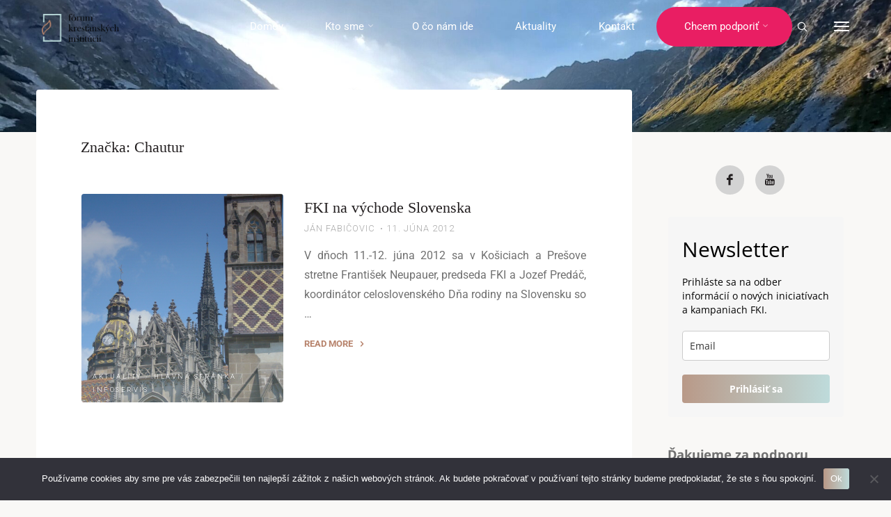

--- FILE ---
content_type: text/html; charset=UTF-8
request_url: https://fki.sk/tag/chautur/
body_size: 63641
content:
<!DOCTYPE html>
<html lang="sk-SK">
<head>
<meta name="viewport" content="width=device-width, user-scalable=yes, initial-scale=1.0">
<meta http-equiv="X-UA-Compatible" content="IE=edge" /><meta charset="UTF-8">
<link rel="profile" href="http://gmpg.org/xfn/11">
<title>Chautur &#8211; FKI</title>
<link rel='dns-prefetch' href='//fonts.googleapis.com' />
<link rel='dns-prefetch' href='//s.w.org' />
<link rel="alternate" type="application/rss+xml" title="RSS kanál: FKI &raquo;" href="https://fki.sk/feed/" />
<link rel="alternate" type="application/rss+xml" title="RSS kanál komentárov webu FKI &raquo;" href="https://fki.sk/comments/feed/" />
<link rel="alternate" type="application/rss+xml" title="KRSS kanál tagu FKI &raquo; Chautur" href="https://fki.sk/tag/chautur/feed/" />
		<script>
			window._wpemojiSettings = {"baseUrl":"https:\/\/s.w.org\/images\/core\/emoji\/13.0.1\/72x72\/","ext":".png","svgUrl":"https:\/\/s.w.org\/images\/core\/emoji\/13.0.1\/svg\/","svgExt":".svg","source":{"concatemoji":"https:\/\/fki.sk\/web\/wp-includes\/js\/wp-emoji-release.min.js?ver=5.6.16"}};
			!function(e,a,t){var n,r,o,i=a.createElement("canvas"),p=i.getContext&&i.getContext("2d");function s(e,t){var a=String.fromCharCode;p.clearRect(0,0,i.width,i.height),p.fillText(a.apply(this,e),0,0);e=i.toDataURL();return p.clearRect(0,0,i.width,i.height),p.fillText(a.apply(this,t),0,0),e===i.toDataURL()}function c(e){var t=a.createElement("script");t.src=e,t.defer=t.type="text/javascript",a.getElementsByTagName("head")[0].appendChild(t)}for(o=Array("flag","emoji"),t.supports={everything:!0,everythingExceptFlag:!0},r=0;r<o.length;r++)t.supports[o[r]]=function(e){if(!p||!p.fillText)return!1;switch(p.textBaseline="top",p.font="600 32px Arial",e){case"flag":return s([127987,65039,8205,9895,65039],[127987,65039,8203,9895,65039])?!1:!s([55356,56826,55356,56819],[55356,56826,8203,55356,56819])&&!s([55356,57332,56128,56423,56128,56418,56128,56421,56128,56430,56128,56423,56128,56447],[55356,57332,8203,56128,56423,8203,56128,56418,8203,56128,56421,8203,56128,56430,8203,56128,56423,8203,56128,56447]);case"emoji":return!s([55357,56424,8205,55356,57212],[55357,56424,8203,55356,57212])}return!1}(o[r]),t.supports.everything=t.supports.everything&&t.supports[o[r]],"flag"!==o[r]&&(t.supports.everythingExceptFlag=t.supports.everythingExceptFlag&&t.supports[o[r]]);t.supports.everythingExceptFlag=t.supports.everythingExceptFlag&&!t.supports.flag,t.DOMReady=!1,t.readyCallback=function(){t.DOMReady=!0},t.supports.everything||(n=function(){t.readyCallback()},a.addEventListener?(a.addEventListener("DOMContentLoaded",n,!1),e.addEventListener("load",n,!1)):(e.attachEvent("onload",n),a.attachEvent("onreadystatechange",function(){"complete"===a.readyState&&t.readyCallback()})),(n=t.source||{}).concatemoji?c(n.concatemoji):n.wpemoji&&n.twemoji&&(c(n.twemoji),c(n.wpemoji)))}(window,document,window._wpemojiSettings);
		</script>
		<style>
img.wp-smiley,
img.emoji {
	display: inline !important;
	border: none !important;
	box-shadow: none !important;
	height: 1em !important;
	width: 1em !important;
	margin: 0 .07em !important;
	vertical-align: -0.1em !important;
	background: none !important;
	padding: 0 !important;
}
</style>
	<link rel='stylesheet' id='esoteraplus-shortcodes-css'  href='https://fki.sk/web/wp-content/themes/esotera-plus/plus/resources/shortcodes.css?ver=1.2.4' media='all' />
<link rel='stylesheet' id='wp-block-library-css'  href='https://fki.sk/web/wp-includes/css/dist/block-library/style.min.css?ver=5.6.16' media='all' />
<link rel='stylesheet' id='cookie-notice-front-css'  href='https://fki.sk/web/wp-content/plugins/cookie-notice/css/front.min.css?ver=2.5.11' media='all' />
<link rel='stylesheet' id='mailerlite_forms.css-css'  href='https://fki.sk/web/wp-content/plugins/official-mailerlite-sign-up-forms/assets/css/mailerlite_forms.css?ver=1.4.9' media='all' />
<link rel='stylesheet' id='esotera-themefonts-css'  href='https://fki.sk/web/wp-content/themes/esotera-plus/resources/fonts/fontfaces.css?ver=1.2.4' media='all' />
<link rel='stylesheet' id='esotera-googlefonts-css'  href='//fonts.googleapis.com/css?family=Roboto%3A%7CNoto+Sans%3A%7CRoboto%3A100%2C200%2C300%2C400%2C500%2C600%2C700%2C800%2C900%7CRoboto%3A700%7CRoboto%3A400%7CNoto+Sans%3A700%7CRoboto%3A300%7CRoboto%3A500&#038;ver=1.2.4' media='all' />
<link rel='stylesheet' id='esotera-main-css'  href='https://fki.sk/web/wp-content/themes/esotera-plus/style.css?ver=1.2.4' media='all' />
<style id='esotera-main-inline-css'>
 body:not(.esotera-landing-page) #container, #colophon-inside, .footer-inside, #breadcrumbs-container-inside { margin: 0 auto; max-width: 1240px; } body:not(.esotera-landing-page) #container { max-width: calc( 1240px - 4em ); } .site-header-inside { max-width: 1240px; margin: 0 auto; } #primary { width: 320px; } #secondary { width: 320px; } #container.one-column .main { width: 100%; } #container.two-columns-right #secondary { float: right; } #container.two-columns-right .main, .two-columns-right #breadcrumbs { width: calc( 100% - 320px ); float: left; } #container.two-columns-left #primary { float: left; } #container.two-columns-left .main, .two-columns-left #breadcrumbs { width: calc( 100% - 320px ); float: right; } #container.three-columns-right #primary, #container.three-columns-left #primary, #container.three-columns-sided #primary { float: left; } #container.three-columns-right #secondary, #container.three-columns-left #secondary, #container.three-columns-sided #secondary { float: left; } #container.three-columns-right #primary, #container.three-columns-left #secondary { margin-left: 0%; margin-right: 0%; } #container.three-columns-right .main, .three-columns-right #breadcrumbs { width: calc( 100% - 640px ); float: left; } #container.three-columns-left .main, .three-columns-left #breadcrumbs { width: calc( 100% - 640px ); float: right; } #container.three-columns-sided #secondary { float: right; } #container.three-columns-sided .main, .three-columns-sided #breadcrumbs { width: calc( 100% - 640px ); float: right; } .three-columns-sided #breadcrumbs { margin: 0 calc( 0% + 320px ) 0 -1920px; } #site-text { clip: rect(1px, 1px, 1px, 1px); height: 1px; overflow: hidden; position: absolute !important; width: 1px; word-wrap: normal !important; } html { font-family: Roboto; font-size: 16px; font-weight: 400; line-height: 1.8; ; } #site-title { font-family: Roboto; font-size: 0.9em; font-weight: 700; } #site-text { text-transform: uppercase; } #access ul li a { font-family: Roboto; font-size: 0.95em; font-weight: 400; ; } .widget-title, #comments-title, #reply-title, .related-posts .related-main-title { font-family: Noto Sans; font-size: 1.15em; font-weight: 700; line-height: 2; margin-bottom: 1em; ; } .widget-container { font-family: Roboto; font-size: 1em; font-weight: 400; } .widget-container ul li { line-height: 1.8; ; } .entry-title, .main .page-title { font-family: Baskerville, Times New Roman, Times, serif; font-size: 1.35em; font-weight: 500; ; } body:not(.single) .entry-meta > span { font-family: Roboto; font-size: 0.8em; font-weight: 300; text-transform: uppercase; } /* single post titles/metas */ .single .entry-title, .singular-title { font-family: Baskerville, Times New Roman, Times, serif; font-size: 3.5em; font-weight: 400; line-height: 1.2; ; } .single .entry-meta > span { font-family: Roboto; font-size: 1.1em; font-weight: 300; ; } h1 { font-size: 2.33em; } h2 { font-size: 2.06em; } h3 { font-size: 1.79em; } h4 { font-size: 1.52em; } h5 { font-size: 1.25em; } h6 { font-size: 0.98em; } h1, h2, h3, h4 { font-family: Roboto; font-weight: 500; ; } .lp-staticslider .staticslider-caption-title, .seriousslider-theme .seriousslider-caption-title, .lp-section-title, .lp-text-title { font-family: Roboto; } .entry-content h1, .entry-summary h1, .entry-content h2, .entry-summary h2, .entry-content h3, .entry-summary h3, .entry-content h4, .entry-summary h4, .entry-content h5, .entry-summary h5, .entry-content h6, .entry-summary h6 { line-height: 1.2; margin-bottom: 0.5em; } a.continue-reading-link, .lp-block-readmore, .lp-box-readmore, #cryout_ajax_more_trigger, .lp-port-readmore, .comment .reply, a.staticslider-button, .seriousslider-theme .seriousslider-caption-buttons a.seriousslider-button, nav#mobile-menu a, button, input[type="button"], input[type="submit"], input[type="reset"], #nav-fixed a + a, .wp-block-button { font-family: Roboto; } .lp-text-title { font-family: Roboto; font-weight: 700; } blockquote cite { font-family: Roboto; } body { color: #707070; background-color: #F9F8F6; } .lp-staticslider .staticslider-caption-text a { color: #FFFFFF; } #site-header-main, .menu-search-animated .searchform input[type="search"], #access .menu-search-animated .searchform, .site-header-bottom-fixed, .esotera-over-menu .site-header-bottom.header-fixed .site-header-bottom-fixed { background-color: #FFFFFF; } .esotera-over-menu .site-header-bottom-fixed { background: transparent; } .esotera-over-menu .header-fixed.site-header-bottom #site-title a, .esotera-over-menu .header-fixed.site-header-bottom #site-description { color: #b7836c; } .esotera-over-menu #site-title a, .esotera-over-menu #site-description, .esotera-over-menu #access > div > ul > li, .esotera-over-menu #access > div > ul > li > a, .esotera-over-menu .site-header-bottom:not(.header-fixed) #nav-toggle, #breadcrumbs-container span, #breadcrumbs-container a, #breadcrumbs-container i { color: #FFFFFF; } #bmobile #site-title a { color: #b7836c; } .esotera-over-menu .lp-staticslider .staticslider-caption-inside, .esotera-over-menu .seriousslider-theme .seriousslider-caption-inside { } #access > div > ul > li, #access > div > ul > li > a, .esotera-over-menu .header-fixed.site-header-bottom #access > div > ul > li:not([class*='current']), .esotera-over-menu .header-fixed.site-header-bottom #access > div > ul > li:not([class*='current']) > a, .esotera-over-menu .header-fixed.site-header-bottom .top-section-element.widget_cryout_socials a::before, .top-section-element.widget_cryout_socials a::before { color: #888888; } .hamburger .hamburger-inner { background-color: #888888; } #mobile-menu { color: #888888; } .esotera-over-menu .site-header-bottom:not(.header-fixed) .hamburger .hamburger-inner { background-color: #FFFFFF; } .esotera-over-menu .header-fixed.site-header-bottom .top-section-element.widget_cryout_socials a:hover::before, .top-section-element.widget_cryout_socials a:hover::before { color: #FFFFFF; } #access ul.sub-menu li a, #access ul.children li a, .site-header-top { color: #FFFFFF; background-color: #231f20; } .topmenu ul li a { color: #FFFFFF; } #access ul.sub-menu li a:hover, #access ul.children li a:hover { color: #b7836c; } #access > div > ul > li.current_page_item > a, #access > div > ul > li.current-menu-item > a, #access > div > ul > li.current_page_ancestor > a, #access > div > ul > li.current-menu-ancestor > a, .esotera-over-menu .header-fixed.site-header-bottom #access > div > ul > li > a { color: #231f20; } #access ul.children > li.current_page_item > a, #access ul.sub-menu > li.current-menu-item > a, #access ul.children > li.current_page_ancestor > a, #access ul.sub-menu > li.current-menu-ancestor > a { opacity: 0.95; } #access > div > ul ul > li a:not(:only-child)::after { border-left-color: #231f20; } #access > div > ul > li > ul::before { border-bottom-color: #231f20; } .searchform .searchsubmit { color: #a3a3a3; } #access ul li.special1 > a { background-color: #f0f0f0; } #access ul li.special2 > a { background-color: #888888; color: #FFFFFF; } #access ul li.accent1 > a { background-color: #b7836c; color: #FFFFFF; } #access ul li.accent2 > a { background-color: #bedbdb; color: #FFFFFF; } #access ul li.accent1 > a:hover, #access ul li.accent2 > a:hover { color: #FFFFFF; } #access > div > ul > li.accent1 > a > span::before, #access > div > ul > li.accent2 > a > span::before { background-color: #FFFFFF; } body:not(.esotera-landing-page) article.hentry, body:not(.esotera-landing-page) .main, body.esotera-boxed-layout:not(.esotera-landing-page) #container { background-color: #FFFFFF; } .pagination a, .pagination span { background-color: #f3f3f3; } .pagination a:not(.prev):not(.next):hover { background-color: #b7836c; color: #FFFFFF; } #header-overlay, .lp-staticslider::after, .seriousslider-theme::after { background-color: #231f20; background: -webkit-linear-gradient( 0deg, #231f20 0%, #b7836c 0%); background: linear-gradient( 90deg, #231f20 0%, #b7836c 0%); opacity: 0; } .lp-staticslider .staticslider-caption-inside, .seriousslider-theme .seriousslider-caption-inside { color: #FFFFFF; } #colophon, #footer { background-color: #231f20; color: #d3d3d3; } .post-thumbnail-container .featured-image-overlay::before { background: -webkit-gradient(linear, left top, left bottom, from(#000), to(#bedbdb)); background: linear-gradient(to bottom, #000, #bedbdb); } .post-thumbnail-container .featured-image-overlay::after { background-color: #b7836c; background: -webkit-gradient(linear, left top, left bottom, from(#b7836c), to(#bedbdb)); background: linear-gradient(to bottom, #bedbdb, #b7836c); } body:not(.esotera-magazine-one) .main #content-masonry .post-thumbnail-container + .entry-after-image { background-color: #FFFFFF; } .main #content-masonry .post-thumbnail-container:hover + .entry-after-image .entry-title a { color: #b7836c; } @media (max-width: 720px) { .esotera-magazine-one .main #content-masonry .post-thumbnail-container + .entry-after-image { background-color: #FFFFFF; } } .entry-title a:active, .entry-title a:hover { color: #b7836c; } span.entry-format { color: #b7836c; } .main #content-masonry .format-link .entry-content a { background-color: #b7836c; color: #FFFFFF; } .main #content-masonry .format-link::after { color: #FFFFFF; } .cryout article.hentry.format-image, .cryout article.hentry.format-audio, .cryout article.hentry.format-video { background-color: #f5f5f5; } .format-aside, .format-quote { border-color: #dedede; } .single .author-info { border-color: #eeeeee; } .entry-content h5, .entry-content h6, .lp-text-content h5, .lp-text-content h6 { color: #bedbdb; } .entry-content blockquote::before, .entry-content blockquote::after { color: rgba(112,112,112,0.2); } .entry-content h1, .entry-content h2, .entry-content h3, .entry-content h4, .lp-text-content h1, .lp-text-content h2, .lp-text-content h3, .lp-text-content h4 { color: #231f20; } .entry-title, .page-title { color: #231f20; } a { color: #b7836c; } a:hover, .entry-meta span a:hover, .comments-link a { color: #bedbdb; } .comments-link a:hover { color: #b7836c; } .socials a { background: #d3d3d3; } .socials a::before, .socials a::after { color: #231f20; } .site-header-top .socials a { background: #FFFFFF; } .site-header-top .socials a::before, .site-header-top .socials a::after { color: #231f20; } .esotera-normalizedtags #content .tagcloud a { color: #FFFFFF; background-color: #b7836c; } .esotera-normalizedtags #content .tagcloud a:hover { background-color: #bedbdb; } #nav-fixed i { background-color: #dbdbdb; } #nav-fixed .nav-next:hover i, #nav-fixed .nav-previous:hover i { background-color: #bedbdb; } #nav-fixed a:hover + a, #nav-fixed a + a:hover { background-color: rgba(190,219,219,1); } #nav-fixed i, #nav-fixed span { color: #FFFFFF; } a#toTop::before { color: #b7836c; } a#toTop::after { color: #bedbdb; } @media (max-width: 800px) { .cryout #footer-bottom .footer-inside { padding-top: 2.5em; } .cryout .footer-inside a#toTop {background-color: #b7836c; color: #F9F8F6;} .cryout .footer-inside a#toTop:hover { opacity: 0.8;} } .lp-box-readmore::before { background-color: #b7836c; background-image: -webkit-linear-gradient(to right,#b7836c,#bedbdb,#b7836c,#bedbdb); background-image: linear-gradient(to right,#b7836c,#bedbdb,#b7836c,#bedbdb); } .lp-box-readmore, .lp-box-readmore:hover { color: #FFFFFF; } .entry-meta .icon-metas:before { color: #b5b5b5; } .esotera-caption-one .main .wp-caption .wp-caption-text { border-bottom-color: #eeeeee; } .esotera-caption-two .main .wp-caption .wp-caption-text { background-color: #f5f5f5; } .esotera-image-one .entry-content img[class*="align"], .esotera-image-one .entry-summary img[class*="align"], .esotera-image-two .entry-content img[class*='align'], .esotera-image-two .entry-summary img[class*='align'] { border-color: #eeeeee; } .esotera-image-five .entry-content img[class*='align'], .esotera-image-five .entry-summary img[class*='align'] { border-color: #b7836c; } /* diffs */ span.edit-link a.post-edit-link, span.edit-link a.post-edit-link:hover, span.edit-link .icon-edit:before { color: #707070; } .searchform { border-color: #ebebeb; } .entry-meta span, .entry-meta a, .entry-utility span, .entry-utility a, .entry-meta time, #breadcrumbs-nav { color: #a7a7a7; } .footermenu ul li span.sep { color: #b7836c; } .entry-meta a::after, .entry-utility a::after { background: #bedbdb; } .footermenu ul li a:hover { color: #b7836c; } .footermenu ul li a::after { background: #b7836c; } span.entry-sticky { background-color: #b7836c; color: #FFFFFF; } #commentform { } code, #nav-below .nav-previous a:before, #nav-below .nav-next a:before { background-color: #eeeeee; } pre, .comment-author { border-color: #eeeeee; } .commentlist .comment-body, .commentlist .pingback { background-color: #f5f5f5; } .commentlist img.avatar { background-color: #FFFFFF; } .comment-meta a { color: #bfbfbf; } .commentlist .reply a { color: #bfbfbf; } .commentlist .reply a:hover { color: #b7836c; } select, input[type], textarea { color: #707070; border-color: #e9e9e9; } .searchform input[type="search"], .searchform input[type="search"]:hover, .searchform input[type="search"]:focus { background-color: #FFFFFF; } #content .searchform input[type="search"] { border-color: #e9e9e9; } #content .searchform:hover input[type="search"] { border-color: #bedbdb; } #content .searchform input[type="search"]:focus { border-color: #b7836c; } input[type]:hover, textarea:hover, select:hover, input[type]:focus, textarea:focus, select:focus { border-color: #dcdcdc; } button, input[type="button"], input[type="submit"], input[type="reset"], .entry-meta .author-avatar { background-color: #b7836c; background-image: -webkit-linear-gradient(to right,#b7836c,#bedbdb,#b7836c,#bedbdb); background-image: linear-gradient(to right,#b7836c,#bedbdb,#b7836c,#bedbdb); color: #FFFFFF; } button:hover, input[type="button"]:hover, input[type="submit"]:hover, input[type="reset"]:hover { background-color: #bedbdb; } .comment-form-comment, .comment-form-author, .comment-form-email, .comment-form-url, [class*='comment-form-'] input:hover, [class*='comment-form-'] input:focus, .comment-form-comment textarea:hover, .comment-form-comment textarea:focus { border-color: #f5f5f5; background: #f5f5f5; } .comment-form-author input, .comment-form-email input, .comment-form-url input, .comment-form-comment textarea { background-color: #FFFFFF; } hr { background-color: #f0f0f0; } .cryout-preloader-inside .bounce1 { border-top-color: #b7836c; } .cryout-preloader-inside .bounce2 { border-top-color: #bedbdb; } /* gutenberg */ .wp-block-image.alignwide { margin-left: calc( ( 0% + 4em ) * -1 ); margin-right: calc( ( 0% + 4em ) * -1 ); } .wp-block-image.alignwide img { width: calc( 100% + 8em ); max-width: calc( 100% + 8em ); } .has-accent-1-color, .has-accent-1-color:hover { color: #b7836c; } .has-accent-2-color, .has-accent-2-color:hover { color: #bedbdb; } .has-headings-color, .has-headings-color:hover { color: #231f20; } .has-sitetext-color, .has-sitetext-color:hover { color: #707070; } .has-sitebg-color, .has-sitebg-color:hover { color: #FFFFFF; } .has-accent-1-background-color { background-color: #b7836c; } .has-accent-2-background-color { background-color: #bedbdb; } .has-headings-background-color { background-color: #231f20; } .has-sitetext-background-color { background-color: #707070; } .has-sitebg-background-color { background-color: #FFFFFF; } .has-small-font-size { font-size: 13px; } .has-regular-font-size { font-size: 16px; } .has-large-font-size { font-size: 19px; } .has-larger-font-size { font-size: 23px; } .has-huge-font-size { font-size: 23px; } /* woocommerce */ .woocommerce-thumbnail-container .woocommerce-buttons-container a, .woocommerce-page #respond input#submit.alt, .woocommerce a.button.alt, .woocommerce-page button.button.alt, .woocommerce input.button.alt, .woocommerce #respond input#submit, .woocommerce a.button, .woocommerce button.button, .woocommerce input.button { font-family: Roboto; } .woocommerce ul.products li.product .woocommerce-loop-category__title, .woocommerce ul.products li.product .woocommerce-loop-product__title, .woocommerce ul.products li.product h3, .woocommerce div.product .product_title, .woocommerce .woocommerce-tabs h2 { font-family: Roboto; } .woocommerce ul.products li.product .woocommerce-loop-category__title, .woocommerce ul.products li.product .woocommerce-loop-product__title, .woocommerce ul.products li.product h3, .woocommerce .star-rating { color: #bedbdb; } .woocommerce-page #respond input#submit.alt, .woocommerce a.button.alt, .woocommerce-page button.button.alt, .woocommerce input.button.alt, .woocommerce #respond input#submit, .woocommerce a.button, .woocommerce button.button, .woocommerce input.button { background-color: #b7836c; color: #FFFFFF; line-height: 1.8; } .woocommerce #respond input#submit:hover, .woocommerce a.button:hover, .woocommerce button.button:hover, .woocommerce input.button:hover { background-color: #bedbdb; color: #FFFFFF; } .woocommerce-page #respond input#submit.alt, .woocommerce a.button.alt, .woocommerce-page button.button.alt, .woocommerce input.button.alt { background-color: #b7836c; background-image: -webkit-linear-gradient(to right,#b7836c,#bedbdb,#b7836c,#bedbdb); background-image: linear-gradient(to right,#b7836c,#bedbdb,#b7836c,#bedbdb); color: #FFFFFF; line-height: 1.8; } .woocommerce-page #respond input#submit.alt:hover, .woocommerce a.button.alt:hover, .woocommerce-page button.button.alt:hover, .woocommerce input.button.alt:hover { background-color: #e0fdfd; color: #FFFFFF; } .woocommerce div.product .woocommerce-tabs ul.tabs li.active { border-bottom-color: #FFFFFF; } .woocommerce #respond input#submit.alt.disabled, .woocommerce #respond input#submit.alt.disabled:hover, .woocommerce #respond input#submit.alt:disabled, .woocommerce #respond input#submit.alt:disabled:hover, .woocommerce #respond input#submit.alt[disabled]:disabled, .woocommerce #respond input#submit.alt[disabled]:disabled:hover, .woocommerce a.button.alt.disabled, .woocommerce a.button.alt.disabled:hover, .woocommerce a.button.alt:disabled, .woocommerce a.button.alt:disabled:hover, .woocommerce a.button.alt[disabled]:disabled, .woocommerce a.button.alt[disabled]:disabled:hover, .woocommerce button.button.alt.disabled, .woocommerce button.button.alt.disabled:hover, .woocommerce button.button.alt:disabled, .woocommerce button.button.alt:disabled:hover, .woocommerce button.button.alt[disabled]:disabled, .woocommerce button.button.alt[disabled]:disabled:hover, .woocommerce input.button.alt.disabled, .woocommerce input.button.alt.disabled:hover, .woocommerce input.button.alt:disabled, .woocommerce input.button.alt:disabled:hover, .woocommerce input.button.alt[disabled]:disabled, .woocommerce input.button.alt[disabled]:disabled:hover { background-color: #bedbdb; } .woocommerce div.product .product_title, .woocommerce ul.products li.product .price, .woocommerce div.product p.price, .woocommerce div.product span.price { color: #bedbdb} .woocommerce .quantity .qty { background-color: #eeeeee; } .woocommerce-checkout #payment { background: #f5f5f5; } .woocommerce .widget_price_filter .ui-slider .ui-slider-handle { background: #bedbdb; } .woocommerce div.product .products > h2, .woocommerce .cart-collaterals h2 { font-family: Noto Sans; font-size: 1.15em; font-weight: 700; line-height: 2; ; } .woocommerce div.product .products > h2::after, .woocommerce .cart-collaterals h2::after { background-color: #b7836c ; background: -webkit-linear-gradient(to right,#b7836c,#bedbdb); background: linear-gradient(to right,#b7836c,#bedbdb); } /* mobile menu */ nav#mobile-menu { background-color: #FFFFFF; } #mobile-nav .searchform input[type="search"] { background-color: #eeeeee} nav#mobile-menu ul li.menu-burger { background-color: #f7f7f7} .main .entry-content, .main .entry-summary { text-align: justify; } .main p, .main ul, .main ol, .main dd, .main pre, .main hr { margin-bottom: 1em; } .main .entry-content p { text-indent: 0em; } .main a.post-featured-image { background-position: center bottom; } #header-widget-area { width: 33%; left: 10px; } .esotera-stripped-table .main thead th, .esotera-bordered-table .main thead th, .esotera-stripped-table .main td, .esotera-stripped-table .main th, .esotera-bordered-table .main th, .esotera-bordered-table .main td { border-color: #e9e9e9; } .esotera-clean-table .main th, .esotera-stripped-table .main tr:nth-child(even) td, .esotera-stripped-table .main tr:nth-child(even) th { background-color: #f8f8f8; } .esotera-cropped-featured .main .post-thumbnail-container { height: 300px; } .esotera-responsive-featured .main .post-thumbnail-container { max-height: 300px; height: auto; } article.hentry .article-inner, #content-masonry article.hentry .article-inner { padding: 0%; } .site-header-bottom { height:58px; } .site-header-bottom .site-header-inside { height:57px; } .menu-search-animated, .hamburger, #sheader-container, .identity, #nav-toggle { height: 57px; line-height: 57px; } #access div > ul > li > a, #access ul li[class*="icon"]::before { line-height:57px; } #branding { height: 57px; } .esotera-responsive-headerimage #masthead #header-image-main-inside { max-height: 190px; } .esotera-cropped-headerimage #masthead #header-image-main-inside { height: 190px; } .esotera-cropped-headerimage #container:not(.esotera-landing-page) .main { margin-top: -60.8px; } .esotera-cropped-headerimage #breadcrumbs-container { top: -60.8px; } .esotera-responsive-headerimage #container:not(.esotera-landing-page) .main { margin-top: -200px; } .esotera-responsive-headerimage #breadcrumbs-container { top: -200px; } #site-text { display: none; } #header-widget-area { top: 67px; } .esotera-landing-page .lp-blocks-inside, .esotera-landing-page .lp-boxes-inside, .esotera-landing-page .lp-text-inside, .esotera-landing-page .lp-posts-inside, .esotera-landing-page .lp-page-inside, .esotera-landing-page .lp-section-header, .esotera-landing-page .content-widget { max-width: 1240px; } .lp-staticslider .staticslider-caption, .seriousslider.seriousslider-theme .seriousslider-caption { max-width: 1240px; } .esotera-landing-page .content-widget { margin: 0 auto; } a.staticslider-button:nth-child(2n+1), .seriousslider-theme .seriousslider-caption-buttons a:nth-child(2n+1) { color: #FFFFFF; background: transparent; } a.staticslider-button:nth-child(2n), .seriousslider-theme .seriousslider-caption-buttons a:nth-child(2n) { color: #b7836c; border-color: #FFFFFF; background-color: #FFFFFF; } .lp-section-header .lp-section-title::after, .main .lp-text-title::after, .widget-title::after, #comments-title::after, #reply-title::after, .related-posts .related-main-title::after { background-color: #b7836c; background: -webkit-linear-gradient(to right,#b7836c,#bedbdb); background: linear-gradient(to right,#b7836c,#bedbdb); } .lp-section-desc { color: #989898; } .lp-blocks { } .lp-boxes { } .lp-text { } #lp-posts, #lp-page { background-color: #ffffff; } body .lp-block { border-color: #e3e3e3; } .lp-block i[class^=blicon]::before { color: #b7836c; } .lp-block .lp-block-title { color: #b7836c; } .lp-block:hover .lp-block-title { color: #bedbdb; } .lp-blocks1 .lp-block i[class^=blicon] +i[class^=blicon]::before { color: #bedbdb; } .lp-block-readmore { color: #c0c0c0; } .lp-block-readmore:hover { color: #b7836c; } .lp-text-title { color: #bedbdb; } .lp-text-image + .lp-text-card { background-color: #FFFFFF; } .lp-text-image + .lp-text-card::before { background-color: #b7836c; } .lp-box, .lp-boxes-animated .lp-box-content, .lp-boxes-static .lp-box-content::before { background-color: #FFFFFF; } .lp-boxes-static .box-overlay { background-color: #b7836c; background: -webkit-linear-gradient(to right,#b7836c,#bedbdb); background: linear-gradient(to right,#b7836c,#bedbdb); } .lp-boxes-static .lp-box:nth-child(odd) .box-overlay { background-color: #bedbdb; background: -webkit-linear-gradient(to right,#bedbdb,#b7836c); background: linear-gradient(to right,#bedbdb,#b7836c); } .lp-box-title { color: #231f20; } .lp-box-title:hover { color: #b7836c; } .lp-boxes-1 .lp-box .lp-box-image { height: 450px; } .lp-boxes-animated .box-overlay { background-color: #b7836c; } .lp-boxes-animated .lp-box:nth-child(odd) .box-overlay { background-color: #bedbdb; } .lp-boxes-static .lp-box-imagelink { background-color: rgba(183,131,108,0.1); } #cryout_ajax_more_trigger, .lp-port-readmore { color: #bedbdb; } .lpbox-rnd1 { } .lpbox-rnd2 { } .lpbox-rnd3 { } .lpbox-rnd4 { } .lpbox-rnd5 { } .lpbox-rnd6 { } .lpbox-rnd7 { } .lpbox-rnd8 { } /* Plus style */ /* Landing Page */ .lp-blocks1 { background-color: #F9F7F5; } .lp-blocks2 { background-color: #191716; } .lp-boxes-1 { background-color: #F2EFEC; } .lp-boxes-2 { background-color: #F8F8F8; } .lp-boxes-3 { background-color: #F6F3F6; } #lp-text-zero { background-color: #FFF; } #lp-text-one { background-color: #FFF; } #lp-text-two { background-color: #FFF; } #lp-text-three { background-color: #FFF; } #lp-text-four { background-color: #FFF; } #lp-text-five { background-color: #FFF; } #lp-text-six { background-color: #FFF; } .lp-portfolio { background-color: #EEEBE9; } .lp-testimonials { background-color: #FAFAFA; } .lp-blocks2 .lp-block { background-color: #FFFFFF; } .lp-blocks2 .lp-block-title { font-family: Roboto; } .lp-blocks2 .lp-block-icon { background: linear-gradient(to right,#b7836c,#bedbdb); color: #FFFFFF; } .lp-blocks2 .lp-block i::before { color: #FFFFFF; } .lp-blocks2 .lp-block-readmore { color: #FFFFFF; background-color: #bedbdb; } .lp-blocks2 .lp-block-readmore:hover { background-color: #b7836c; } .lp-boxes-static2 .lp-box { background-color: transparent; } .lp-boxes-static2 .lp-box-content { background-color: #FFFFFF; } .lp-boxes-3 .lp-box .lp-box-image { height: 350px; } .esotera-landing-page .lp-portfolio-inside, .lp-testimonials-inside { max-width: 1240px; } #portfolio-masonry .portfolio-entry .portfolio-entry-title a, .lp-portfolio .lp-port-title a { color: #bedbdb; } #portfolio-masonry .portfolio-entry:hover .portfolio-entry-title a::before, .lp-text .lp-text-overlay + .lp-text-inside { color: #707070; } .lp-portfolio .lp-port-title, .portfolio-title, #portfolio-masonry .portfolio-entry .portfolio-entry-title a { font-family: Roboto; } .lp-text.style-reverse .lp-text-inside { color: #efefef; } /* Shortcodes */ .panel-title { font-family: Roboto; } .btn { font-family: Roboto; } .btn-primary, .label.label-primary { color: #b7836c; } .btn-secondary, .label.label-secondary { color: #bedbdb; } .btn-primary:hover, .btn-primary:focus, .btn-primary.focus, .btn-primary:active, .btn-primary.active { color: #95614a; } .btn-secondary:hover, .btn-secondary:focus, .btn-secondary.focus, .btn-secondary:active, .btn-secondary.active { color: #9cb9b9; } .fontfamily-titles-font { font-family: Baskerville, Times New Roman, Times, serif; } .fontfamily-headings-font { font-family: Roboto; } /* Portfolio */ .single article.jetpack-portfolio .entry-meta-container { background-color: rgba(255,255,255, 0.5); } .single article.jetpack-portfolio .entry-meta > span a { color: #b7836c; } .jetpack-portfolio-shortcode .portfolio-entry .portfolio-entry-meta > div:last-child { border-color: #eeeeee; } #portfolio-filter > a, #portfolio-filter > a::after { color: #3d3d3d; } #portfolio-filter > a.active { color: #b7836c; } .portfolio-entry-meta span { color: #a3a3a3; } .jetpack-portfolio-shortcode .portfolio-entry-title a { color: #bedbdb; } .lp-portfolio .lp-port-readmore { border-color: #bedbdb; } .lp-portfolio .lp-port-readmore::before { background-color: #bedbdb; } /* Testimonials */ .lp-tt-text-inside { background-color: #f5f5f5; } .lp-tt-text-inside::before { border-top-color: #f5f5f5; } .lp-tt:hover .lp-tt-text-inside { background-color: #eeeeee; } .lp-tt:hover .lp-tt-text-inside::before { border-top-color: #eeeeee; } .lp-tt-image::before { background: linear-gradient(to right,#b7836c,#bedbdb); } .main .lp-tt-title { color: #bedbdb; } /* Widgets */ .widget-area .cryout-wtabs-nav { border-color: #b7836c; background-color: #b7836c; } .cryout-wtab .tab-item-thumbnail::after, .cryout-wtab .tab-item-avatar::after, .cryout-wposts .post-item-thumbnail::after { background-color: #b7836c; background: -webkit-linear-gradient(to bottom, transparent 40%, #b7836c); background: linear-gradient(to bottom, transparent 40%, #b7836c); } .widget_cryout_contact address > span i { color: #b7836c; } #site-header-main .widget_cryout_getintouch { color: #888888; } /* Shortcodes */ .panel-default > .panel-heading > .panel-title > a:hover { color: #b7836c; } /* Team Members */ .tmm .tmm_member .tmm_textblock .tmm_scblock { background-color: #FFFFFF; } .tmm .tmm_container .tmm_member .tmm_photo { border-color: #FFFFFF; } .cryout .tmm .tmm_container .tmm_member { border: 1px solid #eeeeee !important; } .cryout .tmm .tmm_container .tmm_member:hover { border-color: #b7836c !important; } @media (min-width: 800px) and (max-width: 800px) { .cryout #access { display: none; } .cryout #nav-toggle { display: block; } .cryout #sheader-container > * { margin-left: 0; margin-right: 2em; } } /* end Plus style */ 
</style>
<script src='https://fki.sk/web/wp-includes/js/jquery/jquery.min.js?ver=3.5.1' id='jquery-core-js'></script>
<script src='https://fki.sk/web/wp-includes/js/jquery/jquery-migrate.min.js?ver=3.3.2' id='jquery-migrate-js'></script>
<script src='https://fki.sk/web/wp-content/themes/esotera-plus/plus/resources/shortcodes.js?ver=1.2.4' id='esoteraplus-shortcodes-js'></script>
<script id='cookie-notice-front-js-before'>
var cnArgs = {"ajaxUrl":"https:\/\/fki.sk\/web\/wp-admin\/admin-ajax.php","nonce":"7feeee1baa","hideEffect":"fade","position":"bottom","onScroll":false,"onScrollOffset":100,"onClick":false,"cookieName":"cookie_notice_accepted","cookieTime":2592000,"cookieTimeRejected":2592000,"globalCookie":false,"redirection":false,"cache":false,"revokeCookies":false,"revokeCookiesOpt":"automatic"};
</script>
<script src='https://fki.sk/web/wp-content/plugins/cookie-notice/js/front.min.js?ver=2.5.11' id='cookie-notice-front-js'></script>
<!--[if lt IE 9]>
<script src='https://fki.sk/web/wp-content/themes/esotera-plus/resources/js/html5shiv.min.js?ver=1.2.4' id='esotera-html5shiv-js'></script>
<![endif]-->
<link rel="https://api.w.org/" href="https://fki.sk/wp-json/" /><link rel="alternate" type="application/json" href="https://fki.sk/wp-json/wp/v2/tags/169" /><link rel="EditURI" type="application/rsd+xml" title="RSD" href="https://fki.sk/web/xmlrpc.php?rsd" />
<link rel="wlwmanifest" type="application/wlwmanifest+xml" href="https://fki.sk/web/wp-includes/wlwmanifest.xml" /> 
<meta name="generator" content="WordPress 5.6.16" />

		<script>
			(function(i,s,o,g,r,a,m){i['GoogleAnalyticsObject']=r;i[r]=i[r]||function(){
			(i[r].q=i[r].q||[]).push(arguments)},i[r].l=1*new Date();a=s.createElement(o),
			m=s.getElementsByTagName(o)[0];a.async=1;a.src=g;m.parentNode.insertBefore(a,m)
			})(window,document,'script','https://www.google-analytics.com/analytics.js','ga');
			ga('create', 'UA-27533626-1', 'auto');
			ga('send', 'pageview');
		</script>

	<meta name="generator" content="Site Kit by Google 1.103.0" />    <!-- MailerLite Universal -->
    <script>
        (function (m, a, i, l, e, r) {
            m['MailerLiteObject'] = e;

            function f() {
                var c = {a: arguments, q: []};
                var r = this.push(c);
                return "number" != typeof r ? r : f.bind(c.q);
            }

            f.q = f.q || [];
            m[e] = m[e] || f.bind(f.q);
            m[e].q = m[e].q || f.q;
            r = a.createElement(i);
            var _ = a.getElementsByTagName(i)[0];
            r.async = 1;
            r.src = l + '?' + (~~(new Date().getTime() / 10000000));
            _.parentNode.insertBefore(r, _);
        })(window, document, 'script', 'https://static.mailerlite.com/js/universal.js', 'ml');

        var ml_account = ml('accounts', '609847', 's6h5a6l1c2', 'load');
    </script>
    <!-- End MailerLite Universal -->
<noscript><style>.cryout .cryout-preloader { display: none; }.cryout img[loading="lazy"] { opacity: 1; }</style></noscript>
<link rel="icon" href="https://fki.sk/web/wp-content/uploads/2020/12/cropped-fki_square_black-32x32.png" sizes="32x32" />
<link rel="icon" href="https://fki.sk/web/wp-content/uploads/2020/12/cropped-fki_square_black-192x192.png" sizes="192x192" />
<link rel="apple-touch-icon" href="https://fki.sk/web/wp-content/uploads/2020/12/cropped-fki_square_black-180x180.png" />
<meta name="msapplication-TileImage" content="https://fki.sk/web/wp-content/uploads/2020/12/cropped-fki_square_black-270x270.png" />
		<style id="wp-custom-css">
			.zerif-cus-btn {     
	background: #e91e63;
  padding: 0 10px 0 10px;
	border-radius: 100px; 

}

.zerif-cus-btn-2 {     
	background: #e91e63;     
  padding: 0 10px 0 10px;
	border-radius: 100px; 

}

.zerif-cus-btn-3 {     
	background: #31BFC5;     
	padding: 0 10px 0 10px;
	border-radius: 2px;
  width: 238px;
  height: 50px;
  font-size: 16px
}		</style>
		</head>

<body class="archive tag tag-chautur tag-169 wp-custom-logo wp-embed-responsive cookies-not-set esotera-image-none esotera-caption-one esotera-totop-normal esotera-stripped-table esotera-fixed-menu esotera-over-menu esotera-menu-right esotera-topsection-normal esotera-cropped-headerimage esotera-responsive-featured esotera-magazine-one esotera-magazine-layout esotera-comment-placeholder esotera-comment-icons esotera-normalizedtags esotera-lazy-noanimation esotera-article-animation-fade" itemscope itemtype="http://schema.org/WebPage">
			<a class="skip-link screen-reader-text" href="#main" title="Skip to content"> Skip to content </a>
			<div id="site-wrapper">

	<header id="masthead" class="cryout"  itemscope itemtype="http://schema.org/WPHeader">

		<div id="site-header-main">

			<div class="site-header-top">

				<div class="site-header-inside">

							<div id="top-section-widget">
			<div class="widget-top-section-inner">
				<section id="mailerlite_widget-3" class="top-section-element widget_mailerlite_widget">
        <div class="ml-form-embed"
             data-account="609847:s6h5a6l1c2"
             data-form="3944131:s1g5w2">
        </div>

</section>			</div><!--content-widget-->
		</div>
					<div id="top-section-menu" role="navigation" aria-label="Top Menu"  itemscope itemtype="http://schema.org/SiteNavigationElement">
						<nav class="topmenu"><ul id="menu-hlavne-menu" class="menu"><li id="menu-item-1855" class="menu-item menu-item-type-custom menu-item-object-custom menu-item-home menu-item-1855"><a href="http://fki.sk/">Domov</a><span class="sep"> </span></li>
<li id="menu-item-1640" class="menu-item menu-item-type-post_type menu-item-object-page menu-item-has-children menu-item-1640"><a href="https://fki.sk/o-nas/">Kto sme</a><span class="sep"> </span></li>
<li id="menu-item-6189" class="menu-item menu-item-type-post_type menu-item-object-page menu-item-6189"><a href="https://fki.sk/o-co-nam-ide/">O čo nám ide</a><span class="sep"> </span></li>
<li id="menu-item-6024" class="menu-item menu-item-type-post_type menu-item-object-page menu-item-6024"><a href="https://fki.sk/aktuality/">Aktuality</a><span class="sep"> </span></li>
<li id="menu-item-1638" class="gf menu-item menu-item-type-post_type menu-item-object-page menu-item-1638"><a href="https://fki.sk/kontakt/">Kontakt</a><span class="sep"> </span></li>
<li id="menu-item-1856" class="zerif-cus-btn menu-item menu-item-type-post_type menu-item-object-page menu-item-has-children menu-item-1856"><a href="https://fki.sk/podporte-nas/">Chcem podporiť</a><span class="sep"> </span></li>
</ul></nav>					</div><!-- #top-menu -->
					<button class="top-section-close"><i class="icon-cancel icon-cancel-hamburger"></i></button>

				</div><!-- #site-header-inside -->

			</div><!--.site-header-top-->

						<nav id="mobile-menu">
				<div><ul id="mobile-nav" class=""><li class="menu-item menu-item-type-custom menu-item-object-custom menu-item-home menu-item-1855"><a href="http://fki.sk/"><span>Domov</span></a></li>
<li class="menu-item menu-item-type-post_type menu-item-object-page menu-item-has-children menu-item-1640"><a href="https://fki.sk/o-nas/"><span>Kto sme</span></a>
<ul class="sub-menu">
	<li id="menu-item-1634" class="menu-item menu-item-type-post_type menu-item-object-page menu-item-1634"><a href="https://fki.sk/o-nas/"><span>Kto sme</span></a></li>
	<li id="menu-item-2156" class="menu-item menu-item-type-post_type menu-item-object-page menu-item-2156"><a href="https://fki.sk/o-nas/predsednictvo_2/"><span>Predsedníctvo</span></a></li>
	<li id="menu-item-1641" class="menu-item menu-item-type-post_type menu-item-object-page menu-item-has-children menu-item-1641"><a href="https://fki.sk/o-nas/clenske-organizacie/"><span>Členské organizácie</span></a>
	<ul class="sub-menu">
		<li id="menu-item-1647" class="menu-item menu-item-type-post_type menu-item-object-page menu-item-1647"><a href="https://fki.sk/o-nas/clenske-organizacie/prihlaska/"><span>Prihláška za člena</span></a></li>
	</ul>
</li>
	<li id="menu-item-1646" class="menu-item menu-item-type-post_type menu-item-object-page menu-item-1646"><a href="https://fki.sk/o-nas/stanovy/"><span>Stanovy</span></a></li>
</ul>
</li>
<li class="menu-item menu-item-type-post_type menu-item-object-page menu-item-6189"><a href="https://fki.sk/o-co-nam-ide/"><span>O čo nám ide</span></a></li>
<li class="menu-item menu-item-type-post_type menu-item-object-page menu-item-6024"><a href="https://fki.sk/aktuality/"><span>Aktuality</span></a></li>
<li class="gf menu-item menu-item-type-post_type menu-item-object-page menu-item-1638"><a href="https://fki.sk/kontakt/"><span>Kontakt</span></a></li>
<li class="zerif-cus-btn menu-item menu-item-type-post_type menu-item-object-page menu-item-has-children menu-item-1856"><a href="https://fki.sk/podporte-nas/"><span>Chcem podporiť</span></a>
<ul class="sub-menu">
	<li id="menu-item-1941" class="menu-item menu-item-type-post_type menu-item-object-page menu-item-1941"><a href="https://fki.sk/podporte-nas/dve-percenta/"><span>Formuláre na stiahnutie</span></a></li>
	<li id="menu-item-5731" class="menu-item menu-item-type-post_type menu-item-object-page menu-item-5731"><a href="https://fki.sk/podporte-nas/blizsie-informacie-ako-poukazat-z-vasej-dane/"><span>Bližšie informácie, ako poukázať % z Vašej dane</span></a></li>
</ul>
</li>
<li class='menu-main-search menu-search-animated'>
			<a href><i class='icon-search2'></i><span class='screen-reader-text'>Search</span></a>
<form role="search" method="get" class="searchform" action="https://fki.sk/">
	<label>
		<span class="screen-reader-text">Search for:</span>
		<input type="search" class="s" placeholder="Search" value="" name="s" />
	</label>
	<button type="submit" class="searchsubmit"><span class="screen-reader-text">Search</span><i class="icon-search2"></i><i class="icon-search2"></i></button>
</form>

			<i class='icon-cancel'></i>
		</li><li class='menu-burger'>
			<button class='hamburger hamburger--squeeze' type='button'>
			  	<span class='hamburger-box'>
			    	<span class='hamburger-inner'></span>
			  </span>
			  <em>More</em>
			</button>
		</li></ul></div>				<button id="nav-cancel"><i class="icon-cancel"></i></button>
			</nav> <!-- #mobile-menu -->
			
			<div class="site-header-bottom">

				<div class="site-header-bottom-fixed">

					<div class="site-header-inside">

						<div id="branding">
							<div class="identity"><a href="https://fki.sk/" id="logo" class="custom-logo-link" title="FKI" rel="home"><img   src="https://fki.sk/web/wp-content/uploads/2020/12/cropped-cropped-cropped-fki_wide_color.png" class="custom-logo" alt="FKI" srcset="https://fki.sk/web/wp-content/uploads/2020/12/cropped-cropped-cropped-fki_wide_color.png 1000w, https://fki.sk/web/wp-content/uploads/2020/12/cropped-cropped-cropped-fki_wide_color-300x108.png 300w, https://fki.sk/web/wp-content/uploads/2020/12/cropped-cropped-cropped-fki_wide_color-768x277.png 768w, https://fki.sk/web/wp-content/uploads/2020/12/cropped-cropped-cropped-fki_wide_color-359x130.png 359w" sizes="(max-width: 1000px) 100vw, 1000px" /></a></div><div id="site-text"><div itemprop="headline" id="site-title"><span> <a href="https://fki.sk/" title="Je dôležité, aby hlas kresťanov bolo v spoločnosti lepšie počuť." rel="home">FKI</a> </span></div><span id="site-description"  itemprop="description" >Je dôležité, aby hlas kresťanov bolo v spoločnosti lepšie počuť.</span></div>						</div><!-- #branding -->

												<button type="button" id="nav-toggle"><i class="icon-menu"></i></button>

						<nav id="access" aria-label="Primary Menu"  itemscope itemtype="http://schema.org/SiteNavigationElement">
								<div><ul id="prime_nav" class=""><li class="menu-item menu-item-type-custom menu-item-object-custom menu-item-home menu-item-1855"><a href="http://fki.sk/"><span>Domov</span></a></li>
<li class="menu-item menu-item-type-post_type menu-item-object-page menu-item-has-children menu-item-1640"><a href="https://fki.sk/o-nas/"><span>Kto sme</span></a>
<ul class="sub-menu">
	<li class="menu-item menu-item-type-post_type menu-item-object-page menu-item-1634"><a href="https://fki.sk/o-nas/"><span>Kto sme</span></a></li>
	<li class="menu-item menu-item-type-post_type menu-item-object-page menu-item-2156"><a href="https://fki.sk/o-nas/predsednictvo_2/"><span>Predsedníctvo</span></a></li>
	<li class="menu-item menu-item-type-post_type menu-item-object-page menu-item-has-children menu-item-1641"><a href="https://fki.sk/o-nas/clenske-organizacie/"><span>Členské organizácie</span></a>
	<ul class="sub-menu">
		<li class="menu-item menu-item-type-post_type menu-item-object-page menu-item-1647"><a href="https://fki.sk/o-nas/clenske-organizacie/prihlaska/"><span>Prihláška za člena</span></a></li>
	</ul>
</li>
	<li class="menu-item menu-item-type-post_type menu-item-object-page menu-item-1646"><a href="https://fki.sk/o-nas/stanovy/"><span>Stanovy</span></a></li>
</ul>
</li>
<li class="menu-item menu-item-type-post_type menu-item-object-page menu-item-6189"><a href="https://fki.sk/o-co-nam-ide/"><span>O čo nám ide</span></a></li>
<li class="menu-item menu-item-type-post_type menu-item-object-page menu-item-6024"><a href="https://fki.sk/aktuality/"><span>Aktuality</span></a></li>
<li class="gf menu-item menu-item-type-post_type menu-item-object-page menu-item-1638"><a href="https://fki.sk/kontakt/"><span>Kontakt</span></a></li>
<li class="zerif-cus-btn menu-item menu-item-type-post_type menu-item-object-page menu-item-has-children menu-item-1856"><a href="https://fki.sk/podporte-nas/"><span>Chcem podporiť</span></a>
<ul class="sub-menu">
	<li class="menu-item menu-item-type-post_type menu-item-object-page menu-item-1941"><a href="https://fki.sk/podporte-nas/dve-percenta/"><span>Formuláre na stiahnutie</span></a></li>
	<li class="menu-item menu-item-type-post_type menu-item-object-page menu-item-5731"><a href="https://fki.sk/podporte-nas/blizsie-informacie-ako-poukazat-z-vasej-dane/"><span>Bližšie informácie, ako poukázať % z Vašej dane</span></a></li>
</ul>
</li>
<li class='menu-main-search menu-search-animated'>
			<a href><i class='icon-search2'></i><span class='screen-reader-text'>Search</span></a>
<form role="search" method="get" class="searchform" action="https://fki.sk/">
	<label>
		<span class="screen-reader-text">Search for:</span>
		<input type="search" class="s" placeholder="Search" value="" name="s" />
	</label>
	<button type="submit" class="searchsubmit"><span class="screen-reader-text">Search</span><i class="icon-search2"></i><i class="icon-search2"></i></button>
</form>

			<i class='icon-cancel'></i>
		</li><li class='menu-burger'>
			<button class='hamburger hamburger--squeeze' type='button'>
			  	<span class='hamburger-box'>
			    	<span class='hamburger-inner'></span>
			  </span>
			  <em>More</em>
			</button>
		</li></ul></div>						</nav><!-- #access -->
						
					</div><!-- #site-header-inside -->

				</div><!-- #site-header-bottom-fixed -->

			</div><!--.site-header-bottom-->

		</div><!-- #site-header-main -->

		<div id="header-image-main">
			<div id="header-image-main-inside">
							<div id="header-overlay"></div>
			<div class="header-image"  style="background-image: url(https://fki.sk/web/wp-content/uploads/2023/09/cropped-modlime_sa_za_slovensko-scaled-1.jpg)" ></div>
			<img class="header-image" alt="Značka: &lt;span&gt;Chautur&lt;/span&gt;" src="https://fki.sk/web/wp-content/uploads/2023/09/cropped-modlime_sa_za_slovensko-scaled-1.jpg" />
							</div><!-- #header-image-main-inside -->
		</div><!-- #header-image-main -->

	</header><!-- #masthead -->

	
	
	<div id="content" class="cryout">
		
	<div id="container" class="two-columns-right">
		<main id="main" class="main">
			
			
				<header class="page-header pad-container"  itemscope itemtype="http://schema.org/WebPageElement">
					<h1 class="page-title"  itemprop="headline">Značka: <span>Chautur</span></h1>				</header><!-- .page-header -->

				<div id="content-masonry" class="content-masonry"  itemscope itemtype="http://schema.org/Blog">
					
<article id="post-2954" class="hentry post-2954 post type-post status-publish format-standard has-post-thumbnail category-aktuality category-hlavna category-infoservis tag-babjak tag-bober tag-c-a-r-d-o tag-chautur tag-dobrovolnictvo tag-fki tag-regiony tag-vychod" itemscope itemtype="http://schema.org/BlogPosting" itemprop="blogPost">

	<div class="article-inner">
				<div class="post-thumbnail-container"  itemprop="image" itemscope itemtype="http://schema.org/ImageObject">
			<div class="entry-meta">
				<span class="bl_categ" ><i class="icon-category icon-metas" title="Categories"></i><span class="category-metas"> <a href="https://fki.sk/category/infoservis/aktuality/" rel="category tag">Aktuality</a> <span class="sep">/</span> <a href="https://fki.sk/category/hlavna/" rel="category tag">Hlavná stránka</a> <span class="sep">/</span> <a href="https://fki.sk/category/infoservis/" rel="category tag">Infoservis</a></span></span>			</div>
			<a class="post-featured-image" href="https://fki.sk/fki-na-vychode-slovenska/" title="FKI na východe Slovenska"  style="background-image: url(https://fki.sk/web/wp-content/uploads/2012/06/kosice_Davie_Green_fotopedia_01.jpg)"  tabindex="-1">
			</a>
			<picture class="responsive-featured-image">
				<source media="(max-width: 1152px)" sizes="(max-width: 800px) 100vw,(max-width: 1152px) 100vw, 359px" srcset="https://fki.sk/web/wp-content/uploads/2012/06/kosice_Davie_Green_fotopedia_01.jpg 512w">
				<source media="(max-width: 800px)" sizes="(max-width: 800px) 100vw,(max-width: 1152px) 100vw, 359px" srcset="https://fki.sk/web/wp-content/uploads/2012/06/kosice_Davie_Green_fotopedia_01.jpg 800w">
								<img alt="FKI na východe Slovenska"  itemprop="url" src="https://fki.sk/web/wp-content/uploads/2012/06/kosice_Davie_Green_fotopedia_01.jpg">
			</picture>
			<meta itemprop="width" content="225">
			<meta itemprop="height" content="300">
			<div class="featured-image-overlay">
				<a class="featured-image-link" href="https://fki.sk/fki-na-vychode-slovenska/" title="FKI na východe Slovenska" tabindex="-1"></a>
			</div>
		</div>
	

		<div class="entry-after-image">
						<header class="entry-header">
				<h2 class="entry-title" itemprop="headline"><a href="https://fki.sk/fki-na-vychode-slovenska/"  itemprop="mainEntityOfPage" rel="bookmark">FKI na východe Slovenska</a></h2>				<div class="entry-meta aftertitle-meta">
					<span class="author vcard" itemscope itemtype="http://schema.org/Person" itemprop="author">
				<i class="icon-author icon-metas" title="Author"></i>
				<a class="url fn n" rel="author" href="https://fki.sk/author/fabicovic/" title="View all posts by Ján Fabičovic" itemprop="url">
					<em itemprop="name">Ján Fabičovic</em></a></span>
		<span class="onDate date" >
				<i class="icon-date icon-metas" title="Date"></i>
				<time class="published" datetime="2012-06-11T12:56:49+01:00"  itemprop="datePublished">
					11. júna 2012				</time>
				<time class="updated" datetime="2012-06-11T20:16:28+01:00"  itemprop="dateModified">11. júna 2012</time>
		</span>
						</div><!-- .entry-meta -->
			</header><!-- .entry-header -->

			
					<div class="entry-summary"  itemprop="description">
						<p>V dňoch 11.-12. júna 2012 sa v Košiciach a Prešove stretne František Neupauer, predseda FKI a Jozef Predáč, koordinátor celoslovenského Dňa rodiny na Slovensku so &hellip;</p>
					</div><!-- .entry-summary -->
					<div class="entry-meta entry-utility">
																	</div><!-- .entry-utility -->
					<footer class="post-continue-container">
						<a class="continue-reading-link" href="https://fki.sk/fki-na-vychode-slovenska/"><span>Read more</span><i class="icon-continue-reading"></i><i class="icon-continue-reading"></i><em class="screen-reader-text">"FKI na východe Slovenska"</em></a>					</footer>

				
			
	<span class="schema-publisher" itemprop="publisher" itemscope itemtype="https://schema.org/Organization">
         <span itemprop="logo" itemscope itemtype="https://schema.org/ImageObject">
           <meta itemprop="url" content="https://fki.sk/web/wp-content/uploads/2020/12/cropped-cropped-cropped-fki_wide_color.png">
         </span>
         <meta itemprop="name" content="FKI">
    </span>
<link itemprop="mainEntityOfPage" href="https://fki.sk/fki-na-vychode-slovenska/" />		</div><!--.entry-after-image-->
	</div><!-- .article-inner -->
</article><!-- #post-2954 -->

				</div><!--content-masonry-->
						</main><!-- #main -->

		
<aside id="secondary" class="widget-area sidey"  itemscope itemtype="http://schema.org/WPSideBar">
	<nav id="sright" class="socials"><a title="facebook" href="https://www.facebook.com/forumkrestanskychinstitucii"  class="facebook menu-item menu-item-type-custom menu-item-object-custom menu-item-6206"><span>Facebook</span></a><a title="Youtube" href="https://www.youtube.com/channel/UCYBiBMGMNLOuTYTzO-B2nLg"  class="Youtube menu-item menu-item-type-custom menu-item-object-custom menu-item-6210"><span>Youtube</span></a></nav>
	<section id="mailerlite_widget-7" class="widget-container widget_mailerlite_widget">
        <div class="ml-form-embed"
             data-account="609847:s6h5a6l1c2"
             data-form="3944131:s1g5w2">
        </div>

</section><section id="media_image-6" class="widget-container widget_media_image"><h2 class="widget-title"><span>Ďakujeme za podporu RENOVABIS</span></h2><a href="https://www.renovabis.de/laender/mitteleuropa-osteuropa/slowakei/"><img width="300" height="200" src="https://fki.sk/web/wp-content/uploads/2020/02/renovabis-300x200.png" class="image wp-image-5744  attachment-medium size-medium" alt="" loading="lazy" style="max-width: 100%; height: auto;" srcset="https://fki.sk/web/wp-content/uploads/2020/02/renovabis-300x200.png 300w, https://fki.sk/web/wp-content/uploads/2020/02/renovabis-768x512.png 768w, https://fki.sk/web/wp-content/uploads/2020/02/renovabis-1024x683.png 1024w, https://fki.sk/web/wp-content/uploads/2020/02/renovabis-700x467.png 700w, https://fki.sk/web/wp-content/uploads/2020/02/renovabis-520x347.png 520w, https://fki.sk/web/wp-content/uploads/2020/02/renovabis-360x240.png 360w, https://fki.sk/web/wp-content/uploads/2020/02/renovabis-250x167.png 250w, https://fki.sk/web/wp-content/uploads/2020/02/renovabis-100x67.png 100w, https://fki.sk/web/wp-content/uploads/2020/02/renovabis.png 1200w" sizes="(max-width: 300px) 100vw, 300px" /></a></section><section id="media_image-4" class="widget-container widget_media_image"><h2 class="widget-title"><span>Ďakujeme za podporu HSS</span></h2><a href="https://www.hss.de/weltweit-aktiv/europa/slowakische-republik/"><img width="382" height="204" src="https://fki.sk/web/wp-content/uploads/2019/10/hss.jpg" class="image wp-image-5655  attachment-full size-full" alt="" loading="lazy" style="max-width: 100%; height: auto;" srcset="https://fki.sk/web/wp-content/uploads/2019/10/hss.jpg 382w, https://fki.sk/web/wp-content/uploads/2019/10/hss-300x160.jpg 300w, https://fki.sk/web/wp-content/uploads/2019/10/hss-360x192.jpg 360w, https://fki.sk/web/wp-content/uploads/2019/10/hss-250x134.jpg 250w, https://fki.sk/web/wp-content/uploads/2019/10/hss-100x53.jpg 100w" sizes="(max-width: 382px) 100vw, 382px" /></a></section><section id="media_image-3" class="widget-container widget_media_image"><h2 class="widget-title"><span>Ďakujeme za podporu KAS</span></h2><a href="https://www.kas.de/sk/web/slowakei"><img width="300" height="92" src="https://fki.sk/web/wp-content/uploads/2019/03/kas-logo-300x92.png" class="image wp-image-5616  attachment-medium size-medium" alt="" loading="lazy" style="max-width: 100%; height: auto;" srcset="https://fki.sk/web/wp-content/uploads/2019/03/kas-logo-300x92.png 300w, https://fki.sk/web/wp-content/uploads/2019/03/kas-logo-360x111.png 360w, https://fki.sk/web/wp-content/uploads/2019/03/kas-logo-250x77.png 250w, https://fki.sk/web/wp-content/uploads/2019/03/kas-logo-100x31.png 100w, https://fki.sk/web/wp-content/uploads/2019/03/kas-logo.png 396w" sizes="(max-width: 300px) 100vw, 300px" /></a></section><section id="media_image-2" class="widget-container widget_media_image"><h2 class="widget-title"><span>FKI patrí do PRORURE a FIMARC</span></h2><a href="http://fki.sk/fki-sa-zapojilo-do-europskeho-projektu-prorure/"><img width="300" height="238" src="https://fki.sk/web/wp-content/uploads/2018/06/PRORURE-Netzwerk-1-300x238.png" class="image wp-image-5172  attachment-medium size-medium" alt="" loading="lazy" style="max-width: 100%; height: auto;" srcset="https://fki.sk/web/wp-content/uploads/2018/06/PRORURE-Netzwerk-1-300x238.png 300w, https://fki.sk/web/wp-content/uploads/2018/06/PRORURE-Netzwerk-1-360x285.png 360w, https://fki.sk/web/wp-content/uploads/2018/06/PRORURE-Netzwerk-1-250x198.png 250w, https://fki.sk/web/wp-content/uploads/2018/06/PRORURE-Netzwerk-1-100x79.png 100w, https://fki.sk/web/wp-content/uploads/2018/06/PRORURE-Netzwerk-1.png 452w" sizes="(max-width: 300px) 100vw, 300px" /></a></section><section id="custom_html-2" class="widget_text widget-container widget_custom_html"><div class="textwidget custom-html-widget"><br>
<a href="http://www.vyveska.sk" target="_blanc" border="0" rel="noopener"><img src="http://fki.sk/web/wp-content/uploads/2012/02/vyveska-logo_200px.png">
</a>
<iframe width="300" height="400" frameborder="0" scrolling="no" name="widget" src="http://widget.vyveska.sk/show-widget/?widgetId=219bEm" style="font:Calibri;" ></iframe> </div></section><section id="custom_html-5" class="widget_text widget-container widget_custom_html"><div class="textwidget custom-html-widget"></div></section>
	</aside>
	</div><!-- #container -->

		
		<aside id="colophon"  itemscope itemtype="http://schema.org/WPSideBar">
			<div id="colophon-inside" class="footer-three ">
				
<section id="text-9" class="widget-container widget_text"><div class="footer-widget-inside"><h2 class="widget-title"><span>Adresa</span></h2>			<div class="textwidget"><p>Gorkého 15<br />
811 01 Bratislava</p>
</div>
		</div></section><section id="text-11" class="widget-container widget_text"><div class="footer-widget-inside"><h2 class="widget-title"><span>Bankové spojenie</span></h2>			<div class="textwidget">IBAN: SK0902000000001997279158
</div>
		</div></section><section id="text-10" class="widget-container widget_text"><div class="footer-widget-inside"><h2 class="widget-title"><span>Kontakt</span></h2>			<div class="textwidget"><p>+421 903 733 057</p>
</div>
		</div></section>			</div>
		</aside><!-- #colophon -->

	</div><!-- #main -->

	<footer id="footer" class="cryout"  itemscope itemtype="http://schema.org/WPFooter">
		<div id="footer-top">
			<div class="footer-inside">
					<div id="site-copyright">&copy;2026 FKI</div>
	<div style="display:block;float:right;clear: right;">
			</div>			</div><!-- #footer-inside -->
		</div><!--#footer-top-->
		<div id="footer-bottom">
			<div class="footer-inside">
				<nav class="footermenu"><ul id="menu-footer" class="menu"><li id="menu-item-6212" class="menu-item menu-item-type-post_type menu-item-object-page menu-item-6212"><a href="https://fki.sk/informacia-o-spracuvani-osobnych-udajov/">Informácia o spracúvaní osobných údajov</a><span class="sep">/</span></li>
</ul></nav><a id="toTop"><span class="screen-reader-text">Back to Top</span><i class="icon-back2top"></i> </a><nav id="sfooter" class="socials"><a title="facebook" href="https://www.facebook.com/forumkrestanskychinstitucii"  class="facebook menu-item menu-item-type-custom menu-item-object-custom menu-item-6206"><span>Facebook</span></a><a title="Youtube" href="https://www.youtube.com/channel/UCYBiBMGMNLOuTYTzO-B2nLg"  class="Youtube menu-item menu-item-type-custom menu-item-object-custom menu-item-6210"><span>Youtube</span></a></nav>			</div> <!-- #footer-inside -->
		</div><!--#footer-bottom-->
	</footer>
</div><!-- site-wrapper -->
	<script src='https://fki.sk/web/wp-content/plugins/official-mailerlite-sign-up-forms/assets/js/jquery.validate.min.js?ver=5.6.16' id='jquery-validation-plugin-js'></script>
<script src='https://fki.sk/web/wp-includes/js/wp-embed.min.js?ver=5.6.16' id='wp-embed-js'></script>
<script id='esotera-frontend-js-extra'>
var cryout_theme_settings = {"masonry":"1","rtl":"","magazine":"1","fitvids":"1","autoscroll":"1","articleanimation":"fade","lpboxratios":[1.378,1.2,1.18],"is_mobile":"","menustyle":"1"};
</script>
<script defer src='https://fki.sk/web/wp-content/themes/esotera-plus/resources/js/frontend.js?ver=1.2.4' id='esotera-frontend-js'></script>
<script src='https://fki.sk/web/wp-includes/js/imagesloaded.min.js?ver=4.1.4' id='imagesloaded-js'></script>
<script defer src='https://fki.sk/web/wp-includes/js/masonry.min.js?ver=4.2.2' id='masonry-js'></script>
<script defer src='https://fki.sk/web/wp-includes/js/jquery/jquery.masonry.min.js?ver=3.1.2b' id='jquery-masonry-js'></script>

		<!-- Cookie Notice plugin v2.5.11 by Hu-manity.co https://hu-manity.co/ -->
		<div id="cookie-notice" role="dialog" class="cookie-notice-hidden cookie-revoke-hidden cn-position-bottom" aria-label="Cookie Notice" style="background-color: rgba(50,50,58,1);"><div class="cookie-notice-container" style="color: #fff"><span id="cn-notice-text" class="cn-text-container">Používame cookies aby sme pre vás zabezpečili ten najlepší zážitok z našich webových stránok. Ak budete pokračovať v používaní tejto stránky budeme predpokladať, že ste s ňou spokojní.</span><span id="cn-notice-buttons" class="cn-buttons-container"><button id="cn-accept-cookie" data-cookie-set="accept" class="cn-set-cookie cn-button" aria-label="Ok" style="background-color: #00a99d">Ok</button></span><button type="button" id="cn-close-notice" data-cookie-set="accept" class="cn-close-icon" aria-label="Nie"></button></div>
			
		</div>
		<!-- / Cookie Notice plugin --></body>
</html>


--- FILE ---
content_type: text/plain
request_url: https://www.google-analytics.com/j/collect?v=1&_v=j102&a=821903951&t=pageview&_s=1&dl=https%3A%2F%2Ffki.sk%2Ftag%2Fchautur%2F&ul=en-us%40posix&dt=Chautur%20%E2%80%93%20FKI&sr=1280x720&vp=1280x720&_u=IEBAAEABAAAAACAAI~&jid=1748876335&gjid=1326855471&cid=1610247348.1768789318&tid=UA-27533626-1&_gid=1221571870.1768789318&_r=1&_slc=1&z=2045365261
body_size: -447
content:
2,cG-FEL1SXSGXL

--- FILE ---
content_type: application/javascript
request_url: https://app.mailerlite.com/proxy/abdata/?url=/609/609847/webforms/s1g5w2/3944/3944131/embed.js&v=1768789320
body_size: 2803
content:
window[window.MailerLiteObject || "ml"]("forms", "load", "3944131", "<style type=\"text\/css\">\n  @import url(https:\/\/assets.mlcdn.com\/fonts.css?version=1716292);\n<\/style>\n<style type=\"text\/css\">\n  .ml-form-embedSubmitLoad{display:inline-block;width:20px;height:20px}.g-recaptcha{transform:scale(1);-webkit-transform:scale(1);transform-origin:0 0;-webkit-transform-origin:0 0}.sr-only{position:absolute;width:1px;height:1px;padding:0;margin:-1px;overflow:hidden;clip:rect(0,0,0,0);border:0}.ml-form-embedSubmitLoad:after{content:\" \";display:block;width:11px;height:11px;margin:1px;border-radius:50%;border:4px solid #fff;border-color:#fff #fff #fff transparent;animation:ml-form-embedSubmitLoad 1.2s linear infinite}@keyframes ml-form-embedSubmitLoad{0%{transform:rotate(0)}100%{transform:rotate(360deg)}}#mlb2-3944131.ml-form-embedContainer{box-sizing:border-box;display:table;margin:0 auto;position:static;width:100%!important}#mlb2-3944131.ml-form-embedContainer button,#mlb2-3944131.ml-form-embedContainer h4,#mlb2-3944131.ml-form-embedContainer p,#mlb2-3944131.ml-form-embedContainer span{text-transform:none!important;letter-spacing:normal!important}#mlb2-3944131.ml-form-embedContainer .ml-form-embedWrapper{background-color:#f6f6f6;border-width:0;border-color:transparent;border-radius:4px;border-style:solid;box-sizing:border-box;display:inline-block!important;margin:0;padding:0;position:relative}#mlb2-3944131.ml-form-embedContainer .ml-form-embedWrapper.embedDefault,#mlb2-3944131.ml-form-embedContainer .ml-form-embedWrapper.embedPopup{width:400px}#mlb2-3944131.ml-form-embedContainer .ml-form-embedWrapper.embedForm{max-width:400px;width:100%}#mlb2-3944131.ml-form-embedContainer .ml-form-align-left{text-align:left}#mlb2-3944131.ml-form-embedContainer .ml-form-align-center{text-align:center}#mlb2-3944131.ml-form-embedContainer .ml-form-align-default{display:table-cell!important;vertical-align:middle!important;text-align:center!important}#mlb2-3944131.ml-form-embedContainer .ml-form-align-right{text-align:right}#mlb2-3944131.ml-form-embedContainer .ml-form-embedWrapper .ml-form-embedHeader img{border-top-left-radius:4px;border-top-right-radius:4px;height:auto;margin:0 auto!important;max-width:100%;width:undefinedpx}#mlb2-3944131.ml-form-embedContainer .ml-form-embedWrapper .ml-form-embedBody,#mlb2-3944131.ml-form-embedContainer .ml-form-embedWrapper .ml-form-successBody{padding:20px 20px 0 20px}#mlb2-3944131.ml-form-embedContainer .ml-form-embedWrapper .ml-form-embedBody.ml-form-embedBodyHorizontal{padding-bottom:0}#mlb2-3944131.ml-form-embedContainer .ml-form-embedWrapper .ml-form-embedBody .ml-form-embedContent,#mlb2-3944131.ml-form-embedContainer .ml-form-embedWrapper .ml-form-successBody .ml-form-successContent{text-align:left;margin:0 0 20px 0}#mlb2-3944131.ml-form-embedContainer .ml-form-embedWrapper .ml-form-embedBody .ml-form-embedContent h4,#mlb2-3944131.ml-form-embedContainer .ml-form-embedWrapper .ml-form-successBody .ml-form-successContent h4{color:#000;font-family:'Open Sans',Arial,Helvetica,sans-serif;font-size:30px;font-weight:400;margin:0 0 10px 0;text-align:left;word-break:break-word}#mlb2-3944131.ml-form-embedContainer .ml-form-embedWrapper .ml-form-embedBody .ml-form-embedContent p,#mlb2-3944131.ml-form-embedContainer .ml-form-embedWrapper .ml-form-successBody .ml-form-successContent p{color:#000;font-family:'Open Sans',Arial,Helvetica,sans-serif;font-size:14px;font-weight:400;line-height:20px;margin:0 0 10px 0;text-align:left}#mlb2-3944131.ml-form-embedContainer .ml-form-embedWrapper .ml-form-embedBody .ml-form-embedContent ol,#mlb2-3944131.ml-form-embedContainer .ml-form-embedWrapper .ml-form-embedBody .ml-form-embedContent ul,#mlb2-3944131.ml-form-embedContainer .ml-form-embedWrapper .ml-form-successBody .ml-form-successContent ol,#mlb2-3944131.ml-form-embedContainer .ml-form-embedWrapper .ml-form-successBody .ml-form-successContent ul{color:#000;font-family:'Open Sans',Arial,Helvetica,sans-serif;font-size:14px}#mlb2-3944131.ml-form-embedContainer .ml-form-embedWrapper .ml-form-embedBody .ml-form-embedContent ol ol,#mlb2-3944131.ml-form-embedContainer .ml-form-embedWrapper .ml-form-successBody .ml-form-successContent ol ol{list-style-type:lower-alpha}#mlb2-3944131.ml-form-embedContainer .ml-form-embedWrapper .ml-form-embedBody .ml-form-embedContent ol ol ol,#mlb2-3944131.ml-form-embedContainer .ml-form-embedWrapper .ml-form-successBody .ml-form-successContent ol ol ol{list-style-type:lower-roman}#mlb2-3944131.ml-form-embedContainer .ml-form-embedWrapper .ml-form-embedBody .ml-form-embedContent p a,#mlb2-3944131.ml-form-embedContainer .ml-form-embedWrapper .ml-form-successBody .ml-form-successContent p a{color:#000;text-decoration:underline}#mlb2-3944131.ml-form-embedContainer .ml-form-embedWrapper .ml-block-form .ml-field-group{text-align:left!important}#mlb2-3944131.ml-form-embedContainer .ml-form-embedWrapper .ml-block-form .ml-field-group label{margin-bottom:5px;color:#333;font-size:14px;font-family:'Open Sans',Arial,Helvetica,sans-serif;font-weight:700;font-style:normal;text-decoration:none;display:inline-block;line-height:20px}#mlb2-3944131.ml-form-embedContainer .ml-form-embedWrapper .ml-form-embedBody .ml-form-embedContent p:last-child,#mlb2-3944131.ml-form-embedContainer .ml-form-embedWrapper .ml-form-successBody .ml-form-successContent p:last-child{margin:0}#mlb2-3944131.ml-form-embedContainer .ml-form-embedWrapper .ml-form-embedBody form{margin:0;width:100%}#mlb2-3944131.ml-form-embedContainer .ml-form-embedWrapper .ml-form-embedBody .ml-form-checkboxRow,#mlb2-3944131.ml-form-embedContainer .ml-form-embedWrapper .ml-form-embedBody .ml-form-formContent{margin:0 0 20px 0;width:100%}#mlb2-3944131.ml-form-embedContainer .ml-form-embedWrapper .ml-form-embedBody .ml-form-checkboxRow{float:left}#mlb2-3944131.ml-form-embedContainer .ml-form-embedWrapper .ml-form-embedBody .ml-form-formContent.horozintalForm{margin:0;padding:0 0 20px 0;width:100%;height:auto;float:left}#mlb2-3944131.ml-form-embedContainer .ml-form-embedWrapper .ml-form-embedBody .ml-form-fieldRow{margin:0 0 10px 0;width:100%}#mlb2-3944131.ml-form-embedContainer .ml-form-embedWrapper .ml-form-embedBody .ml-form-fieldRow.ml-last-item{margin:0}#mlb2-3944131.ml-form-embedContainer .ml-form-embedWrapper .ml-form-embedBody .ml-form-fieldRow.ml-formfieldHorizintal{margin:0}#mlb2-3944131.ml-form-embedContainer .ml-form-embedWrapper .ml-form-embedBody .ml-form-fieldRow input{background-color:#fff!important;color:#333!important;border-color:#ccc;border-radius:4px!important;border-style:solid!important;border-width:1px!important;font-family:'Open Sans',Arial,Helvetica,sans-serif;font-size:14px!important;height:auto;line-height:21px!important;margin-bottom:0;margin-top:0;margin-left:0;margin-right:0;padding:10px 10px!important;width:100%!important;box-sizing:border-box!important;max-width:100%!important}#mlb2-3944131.ml-form-embedContainer .ml-form-embedWrapper .ml-form-embedBody .ml-form-fieldRow input::-webkit-input-placeholder,#mlb2-3944131.ml-form-embedContainer .ml-form-embedWrapper .ml-form-embedBody .ml-form-horizontalRow input::-webkit-input-placeholder{color:#333}#mlb2-3944131.ml-form-embedContainer .ml-form-embedWrapper .ml-form-embedBody .ml-form-fieldRow input::-moz-placeholder,#mlb2-3944131.ml-form-embedContainer .ml-form-embedWrapper .ml-form-embedBody .ml-form-horizontalRow input::-moz-placeholder{color:#333}#mlb2-3944131.ml-form-embedContainer .ml-form-embedWrapper .ml-form-embedBody .ml-form-fieldRow input:-ms-input-placeholder,#mlb2-3944131.ml-form-embedContainer .ml-form-embedWrapper .ml-form-embedBody .ml-form-horizontalRow input:-ms-input-placeholder{color:#333}#mlb2-3944131.ml-form-embedContainer .ml-form-embedWrapper .ml-form-embedBody .ml-form-fieldRow input:-moz-placeholder,#mlb2-3944131.ml-form-embedContainer .ml-form-embedWrapper .ml-form-embedBody .ml-form-horizontalRow input:-moz-placeholder{color:#333}#mlb2-3944131.ml-form-embedContainer .ml-form-embedWrapper .ml-form-embedBody .ml-form-fieldRow textarea,#mlb2-3944131.ml-form-embedContainer .ml-form-embedWrapper .ml-form-embedBody .ml-form-horizontalRow textarea{background-color:#fff!important;color:#333!important;border-color:#ccc;border-radius:4px!important;border-style:solid!important;border-width:1px!important;font-family:'Open Sans',Arial,Helvetica,sans-serif;font-size:14px!important;height:auto;line-height:21px!important;margin-bottom:0;margin-top:0;padding:10px 10px!important;width:100%!important;box-sizing:border-box!important;max-width:100%!important}#mlb2-3944131.ml-form-embedContainer .ml-form-embedWrapper .ml-form-embedBody .ml-form-checkboxRow .label-description::before,#mlb2-3944131.ml-form-embedContainer .ml-form-embedWrapper .ml-form-embedBody .ml-form-embedPermissions .ml-form-embedPermissionsOptionsCheckbox .label-description::before,#mlb2-3944131.ml-form-embedContainer .ml-form-embedWrapper .ml-form-embedBody .ml-form-fieldRow .custom-checkbox .custom-control-label::before,#mlb2-3944131.ml-form-embedContainer .ml-form-embedWrapper .ml-form-embedBody .ml-form-fieldRow .custom-radio .custom-control-label::before,#mlb2-3944131.ml-form-embedContainer .ml-form-embedWrapper .ml-form-embedBody .ml-form-horizontalRow .custom-checkbox .custom-control-label::before,#mlb2-3944131.ml-form-embedContainer .ml-form-embedWrapper .ml-form-embedBody .ml-form-horizontalRow .custom-radio .custom-control-label::before,#mlb2-3944131.ml-form-embedContainer .ml-form-embedWrapper .ml-form-embedBody .ml-form-interestGroupsRow .ml-form-interestGroupsRowCheckbox .label-description::before{border-color:#ccc!important;background-color:#fff!important}#mlb2-3944131.ml-form-embedContainer .ml-form-embedWrapper .ml-form-embedBody .ml-form-fieldRow input.custom-control-input[type=checkbox]{box-sizing:border-box;padding:0;position:absolute;z-index:-1;opacity:0;margin-top:5px;margin-left:-1.5rem;overflow:visible}#mlb2-3944131.ml-form-embedContainer .ml-form-embedWrapper .ml-form-embedBody .ml-form-checkboxRow .label-description::before,#mlb2-3944131.ml-form-embedContainer .ml-form-embedWrapper .ml-form-embedBody .ml-form-embedPermissions .ml-form-embedPermissionsOptionsCheckbox .label-description::before,#mlb2-3944131.ml-form-embedContainer .ml-form-embedWrapper .ml-form-embedBody .ml-form-fieldRow .custom-checkbox .custom-control-label::before,#mlb2-3944131.ml-form-embedContainer .ml-form-embedWrapper .ml-form-embedBody .ml-form-horizontalRow .custom-checkbox .custom-control-label::before,#mlb2-3944131.ml-form-embedContainer .ml-form-embedWrapper .ml-form-embedBody .ml-form-interestGroupsRow .ml-form-interestGroupsRowCheckbox .label-description::before{border-radius:4px!important}#mlb2-3944131.ml-form-embedContainer .ml-form-embedWrapper .ml-form-embedBody .ml-form-checkboxRow input[type=checkbox]:checked~.label-description::after,#mlb2-3944131.ml-form-embedContainer .ml-form-embedWrapper .ml-form-embedBody .ml-form-embedPermissions .ml-form-embedPermissionsOptionsCheckbox input[type=checkbox]:checked~.label-description::after,#mlb2-3944131.ml-form-embedContainer .ml-form-embedWrapper .ml-form-embedBody .ml-form-fieldRow .custom-checkbox .custom-control-input:checked~.custom-control-label::after,#mlb2-3944131.ml-form-embedContainer .ml-form-embedWrapper .ml-form-embedBody .ml-form-horizontalRow .custom-checkbox .custom-control-input:checked~.custom-control-label::after,#mlb2-3944131.ml-form-embedContainer .ml-form-embedWrapper .ml-form-embedBody .ml-form-interestGroupsRow .ml-form-interestGroupsRowCheckbox input[type=checkbox]:checked~.label-description::after{background-image:url(\"data:image\/svg+xml,%3csvg xmlns='http:\/\/www.w3.org\/2000\/svg' viewBox='0 0 8 8'%3e%3cpath fill='%23fff' d='M6.564.75l-3.59 3.612-1.538-1.55L0 4.26 2.974 7.25 8 2.193z'\/%3e%3c\/svg%3e\")}#mlb2-3944131.ml-form-embedContainer .ml-form-embedWrapper .ml-form-embedBody .ml-form-fieldRow .custom-radio .custom-control-input:checked~.custom-control-label::after{background-image:url(\"data:image\/svg+xml,%3csvg xmlns='http:\/\/www.w3.org\/2000\/svg' viewBox='-4 -4 8 8'%3e%3ccircle r='3' fill='%23fff'\/%3e%3c\/svg%3e\")}#mlb2-3944131.ml-form-embedContainer .ml-form-embedWrapper .ml-form-embedBody .ml-form-checkboxRow input[type=checkbox]:checked~.label-description::before,#mlb2-3944131.ml-form-embedContainer .ml-form-embedWrapper .ml-form-embedBody .ml-form-embedPermissions .ml-form-embedPermissionsOptionsCheckbox input[type=checkbox]:checked~.label-description::before,#mlb2-3944131.ml-form-embedContainer .ml-form-embedWrapper .ml-form-embedBody .ml-form-fieldRow .custom-checkbox .custom-control-input:checked~.custom-control-label::before,#mlb2-3944131.ml-form-embedContainer .ml-form-embedWrapper .ml-form-embedBody .ml-form-fieldRow .custom-radio .custom-control-input:checked~.custom-control-label::before,#mlb2-3944131.ml-form-embedContainer .ml-form-embedWrapper .ml-form-embedBody .ml-form-horizontalRow .custom-checkbox .custom-control-input:checked~.custom-control-label::before,#mlb2-3944131.ml-form-embedContainer .ml-form-embedWrapper .ml-form-embedBody .ml-form-horizontalRow .custom-radio .custom-control-input:checked~.custom-control-label::before,#mlb2-3944131.ml-form-embedContainer .ml-form-embedWrapper .ml-form-embedBody .ml-form-interestGroupsRow .ml-form-interestGroupsRowCheckbox input[type=checkbox]:checked~.label-description::before{border-color:#000!important;background-color:#000!important}#mlb2-3944131.ml-form-embedContainer .ml-form-embedWrapper .ml-form-embedBody .ml-form-fieldRow .custom-checkbox .custom-control-label::after,#mlb2-3944131.ml-form-embedContainer .ml-form-embedWrapper .ml-form-embedBody .ml-form-fieldRow .custom-checkbox .custom-control-label::before,#mlb2-3944131.ml-form-embedContainer .ml-form-embedWrapper .ml-form-embedBody .ml-form-fieldRow .custom-radio .custom-control-label::after,#mlb2-3944131.ml-form-embedContainer .ml-form-embedWrapper .ml-form-embedBody .ml-form-fieldRow .custom-radio .custom-control-label::before,#mlb2-3944131.ml-form-embedContainer .ml-form-embedWrapper .ml-form-embedBody .ml-form-horizontalRow .custom-checkbox .custom-control-label::after,#mlb2-3944131.ml-form-embedContainer .ml-form-embedWrapper .ml-form-embedBody .ml-form-horizontalRow .custom-checkbox .custom-control-label::before,#mlb2-3944131.ml-form-embedContainer .ml-form-embedWrapper .ml-form-embedBody .ml-form-horizontalRow .custom-radio .custom-control-label::after,#mlb2-3944131.ml-form-embedContainer .ml-form-embedWrapper .ml-form-embedBody .ml-form-horizontalRow .custom-radio .custom-control-label::before{top:2px;box-sizing:border-box}#mlb2-3944131.ml-form-embedContainer .ml-form-embedWrapper .ml-form-embedBody .ml-form-checkboxRow .label-description::after,#mlb2-3944131.ml-form-embedContainer .ml-form-embedWrapper .ml-form-embedBody .ml-form-checkboxRow .label-description::before,#mlb2-3944131.ml-form-embedContainer .ml-form-embedWrapper .ml-form-embedBody .ml-form-embedPermissions .ml-form-embedPermissionsOptionsCheckbox .label-description::after,#mlb2-3944131.ml-form-embedContainer .ml-form-embedWrapper .ml-form-embedBody .ml-form-embedPermissions .ml-form-embedPermissionsOptionsCheckbox .label-description::before{top:0!important;box-sizing:border-box!important}#mlb2-3944131.ml-form-embedContainer .ml-form-embedWrapper .ml-form-embedBody .ml-form-checkboxRow .label-description::after,#mlb2-3944131.ml-form-embedContainer .ml-form-embedWrapper .ml-form-embedBody .ml-form-checkboxRow .label-description::before{top:0!important;box-sizing:border-box!important}#mlb2-3944131.ml-form-embedContainer .ml-form-embedWrapper .ml-form-embedBody .ml-form-interestGroupsRow .ml-form-interestGroupsRowCheckbox .label-description::after{top:0!important;box-sizing:border-box!important;position:absolute;left:-1.5rem;display:block;width:1rem;height:1rem;content:\"\"}#mlb2-3944131.ml-form-embedContainer .ml-form-embedWrapper .ml-form-embedBody .ml-form-interestGroupsRow .ml-form-interestGroupsRowCheckbox .label-description::before{top:0!important;box-sizing:border-box!important}#mlb2-3944131.ml-form-embedContainer .ml-form-embedWrapper .ml-form-embedBody .custom-control-label::before{position:absolute;top:4px;left:-1.5rem;display:block;width:16px;height:16px;pointer-events:none;content:\"\";background-color:#fff;border:#adb5bd solid 1px;border-radius:50%}#mlb2-3944131.ml-form-embedContainer .ml-form-embedWrapper .ml-form-embedBody .custom-control-label::after{position:absolute;top:2px!important;left:-1.5rem;display:block;width:1rem;height:1rem;content:\"\"}#mlb2-3944131.ml-form-embedContainer .ml-form-embedWrapper .ml-form-embedBody .ml-form-checkboxRow .label-description::before,#mlb2-3944131.ml-form-embedContainer .ml-form-embedWrapper .ml-form-embedBody .ml-form-embedPermissions .ml-form-embedPermissionsOptionsCheckbox .label-description::before,#mlb2-3944131.ml-form-embedContainer .ml-form-embedWrapper .ml-form-embedBody .ml-form-interestGroupsRow .ml-form-interestGroupsRowCheckbox .label-description::before{position:absolute;top:4px;left:-1.5rem;display:block;width:16px;height:16px;pointer-events:none;content:\"\";background-color:#fff;border:#adb5bd solid 1px;border-radius:50%}#mlb2-3944131.ml-form-embedContainer .ml-form-embedWrapper .ml-form-embedBody .ml-form-embedPermissions .ml-form-embedPermissionsOptionsCheckbox .label-description::after{position:absolute;top:0!important;left:-1.5rem;display:block;width:1rem;height:1rem;content:\"\"}#mlb2-3944131.ml-form-embedContainer .ml-form-embedWrapper .ml-form-embedBody .ml-form-checkboxRow .label-description::after{position:absolute;top:0!important;left:-1.5rem;display:block;width:1rem;height:1rem;content:\"\"}#mlb2-3944131.ml-form-embedContainer .ml-form-embedWrapper .ml-form-embedBody .custom-radio .custom-control-label::after{background:no-repeat 50%\/50% 50%}#mlb2-3944131.ml-form-embedContainer .ml-form-embedWrapper .ml-form-embedBody .custom-checkbox .custom-control-label::after,#mlb2-3944131.ml-form-embedContainer .ml-form-embedWrapper .ml-form-embedBody .ml-form-checkboxRow .label-description::after,#mlb2-3944131.ml-form-embedContainer .ml-form-embedWrapper .ml-form-embedBody .ml-form-embedPermissions .ml-form-embedPermissionsOptionsCheckbox .label-description::after,#mlb2-3944131.ml-form-embedContainer .ml-form-embedWrapper .ml-form-embedBody .ml-form-interestGroupsRow .ml-form-interestGroupsRowCheckbox .label-description::after{background:no-repeat 50%\/50% 50%}#mlb2-3944131.ml-form-embedContainer .ml-form-embedWrapper .ml-form-embedBody .ml-form-fieldRow .custom-control,#mlb2-3944131.ml-form-embedContainer .ml-form-embedWrapper .ml-form-embedBody .ml-form-horizontalRow .custom-control{position:relative;display:block;min-height:1.5rem;padding-left:1.5rem}#mlb2-3944131.ml-form-embedContainer .ml-form-embedWrapper .ml-form-embedBody .ml-form-fieldRow .custom-checkbox .custom-control-input,#mlb2-3944131.ml-form-embedContainer .ml-form-embedWrapper .ml-form-embedBody .ml-form-fieldRow .custom-radio .custom-control-input,#mlb2-3944131.ml-form-embedContainer .ml-form-embedWrapper .ml-form-embedBody .ml-form-horizontalRow .custom-checkbox .custom-control-input,#mlb2-3944131.ml-form-embedContainer .ml-form-embedWrapper .ml-form-embedBody .ml-form-horizontalRow .custom-radio .custom-control-input{position:absolute;z-index:-1;opacity:0;box-sizing:border-box;padding:0}#mlb2-3944131.ml-form-embedContainer .ml-form-embedWrapper .ml-form-embedBody .ml-form-fieldRow .custom-checkbox .custom-control-label,#mlb2-3944131.ml-form-embedContainer .ml-form-embedWrapper .ml-form-embedBody .ml-form-fieldRow .custom-radio .custom-control-label,#mlb2-3944131.ml-form-embedContainer .ml-form-embedWrapper .ml-form-embedBody .ml-form-horizontalRow .custom-checkbox .custom-control-label,#mlb2-3944131.ml-form-embedContainer .ml-form-embedWrapper .ml-form-embedBody .ml-form-horizontalRow .custom-radio .custom-control-label{color:#000;font-size:12px!important;font-family:'Open Sans',Arial,Helvetica,sans-serif;line-height:22px;margin-bottom:0;position:relative;vertical-align:top;font-style:normal;font-weight:700}#mlb2-3944131.ml-form-embedContainer .ml-form-embedWrapper .ml-form-embedBody .ml-form-fieldRow .custom-select,#mlb2-3944131.ml-form-embedContainer .ml-form-embedWrapper .ml-form-embedBody .ml-form-horizontalRow .custom-select{background-color:#fff!important;color:#333!important;border-color:#ccc;border-radius:4px!important;border-style:solid!important;border-width:1px!important;font-family:'Open Sans',Arial,Helvetica,sans-serif;font-size:14px!important;line-height:20px!important;margin-bottom:0;margin-top:0;padding:10px 28px 10px 12px!important;width:100%!important;box-sizing:border-box!important;max-width:100%!important;height:auto;display:inline-block;vertical-align:middle;background:url(https:\/\/assets.mlcdn.com\/ml\/images\/default\/dropdown.svg) no-repeat right .75rem center\/8px 10px;-webkit-appearance:none;-moz-appearance:none;appearance:none}#mlb2-3944131.ml-form-embedContainer .ml-form-embedWrapper .ml-form-embedBody .ml-form-horizontalRow{height:auto;width:100%;float:left}.ml-form-formContent.horozintalForm .ml-form-horizontalRow .ml-input-horizontal{width:70%;float:left}.ml-form-formContent.horozintalForm .ml-form-horizontalRow .ml-button-horizontal{width:30%;float:left}.ml-form-formContent.horozintalForm .ml-form-horizontalRow .ml-button-horizontal.labelsOn{padding-top:25px}.ml-form-formContent.horozintalForm .ml-form-horizontalRow .horizontal-fields{box-sizing:border-box;float:left;padding-right:10px}#mlb2-3944131.ml-form-embedContainer .ml-form-embedWrapper .ml-form-embedBody .ml-form-horizontalRow input{background-color:#fff;color:#333;border-color:#ccc;border-radius:4px;border-style:solid;border-width:1px;font-family:'Open Sans',Arial,Helvetica,sans-serif;font-size:14px;line-height:20px;margin-bottom:0;margin-top:0;padding:10px 10px;width:100%;box-sizing:border-box;overflow-y:initial}#mlb2-3944131.ml-form-embedContainer .ml-form-embedWrapper .ml-form-embedBody .ml-form-horizontalRow button{background-color:#000!important;border-color:#000;border-style:solid;border-width:1px;border-radius:4px;box-shadow:none;color:#fff!important;cursor:pointer;font-family:'Open Sans',Arial,Helvetica,sans-serif;font-size:14px!important;font-weight:700;line-height:20px;margin:0!important;padding:10px!important;width:100%;height:auto}#mlb2-3944131.ml-form-embedContainer .ml-form-embedWrapper .ml-form-embedBody .ml-form-horizontalRow button:hover{background-color:#333!important;border-color:#333!important}#mlb2-3944131.ml-form-embedContainer .ml-form-embedWrapper .ml-form-embedBody .ml-form-checkboxRow input[type=checkbox]{box-sizing:border-box;padding:0;position:absolute;z-index:-1;opacity:0;margin-top:5px;margin-left:-1.5rem;overflow:visible}#mlb2-3944131.ml-form-embedContainer .ml-form-embedWrapper .ml-form-embedBody .ml-form-checkboxRow .label-description{color:#000;display:block;font-family:'Open Sans',Arial,Helvetica,sans-serif;font-size:12px;text-align:left;margin-bottom:0;position:relative;vertical-align:top}#mlb2-3944131.ml-form-embedContainer .ml-form-embedWrapper .ml-form-embedBody .ml-form-checkboxRow label{font-weight:400;margin:0;padding:0;position:relative;display:block;min-height:24px;padding-left:24px}#mlb2-3944131.ml-form-embedContainer .ml-form-embedWrapper .ml-form-embedBody .ml-form-checkboxRow label a{color:#000;text-decoration:underline}#mlb2-3944131.ml-form-embedContainer .ml-form-embedWrapper .ml-form-embedBody .ml-form-checkboxRow label p{color:#000!important;font-family:'Open Sans',Arial,Helvetica,sans-serif!important;font-size:12px!important;font-weight:400!important;line-height:18px!important;padding:0!important;margin:0 5px 0 0!important}#mlb2-3944131.ml-form-embedContainer .ml-form-embedWrapper .ml-form-embedBody .ml-form-checkboxRow label p:last-child{margin:0}#mlb2-3944131.ml-form-embedContainer .ml-form-embedWrapper .ml-form-embedBody .ml-form-embedSubmit{margin:0 0 20px 0;float:left;width:100%}#mlb2-3944131.ml-form-embedContainer .ml-form-embedWrapper .ml-form-embedBody .ml-form-embedSubmit button{background-color:#000!important;border:none!important;border-radius:4px!important;box-shadow:none!important;color:#fff!important;cursor:pointer;font-family:'Open Sans',Arial,Helvetica,sans-serif!important;font-size:14px!important;font-weight:700!important;line-height:21px!important;height:auto;padding:10px!important;width:100%!important;box-sizing:border-box!important}#mlb2-3944131.ml-form-embedContainer .ml-form-embedWrapper .ml-form-embedBody .ml-form-embedSubmit button.loading{display:none}#mlb2-3944131.ml-form-embedContainer .ml-form-embedWrapper .ml-form-embedBody .ml-form-embedSubmit button:hover{background-color:#333!important}.ml-subscribe-close{width:30px;height:30px;background:url(https:\/\/assets.mlcdn.com\/ml\/images\/default\/modal_close.png) no-repeat;background-size:30px;cursor:pointer;margin-top:-10px;margin-right:-10px;position:absolute;top:0;right:0}.ml-error input,.ml-error select,.ml-error textarea{border-color:red!important}.ml-error .custom-checkbox-radio-list{border:1px solid red!important;border-radius:4px;padding:10px}.ml-error .label-description,.ml-error .label-description p,.ml-error .label-description p a,.ml-error label:first-child{color:red!important}#mlb2-3944131.ml-form-embedContainer .ml-form-embedWrapper .ml-form-embedBody .ml-form-checkboxRow.ml-error .label-description p,#mlb2-3944131.ml-form-embedContainer .ml-form-embedWrapper .ml-form-embedBody .ml-form-checkboxRow.ml-error .label-description p:first-letter{color:red!important}@media only screen and (max-width:400px){.ml-form-embedWrapper.embedDefault,.ml-form-embedWrapper.embedPopup{width:100%!important}.ml-form-formContent.horozintalForm{float:left!important}.ml-form-formContent.horozintalForm .ml-form-horizontalRow{height:auto!important;width:100%!important;float:left!important}.ml-form-formContent.horozintalForm .ml-form-horizontalRow .ml-input-horizontal{width:100%!important}.ml-form-formContent.horozintalForm .ml-form-horizontalRow .ml-input-horizontal>div{padding-right:0!important;padding-bottom:10px}.ml-form-formContent.horozintalForm .ml-button-horizontal{width:100%!important}.ml-form-formContent.horozintalForm .ml-button-horizontal.labelsOn{padding-top:0!important}}\n<\/style>\n<div id=\"mlb2-3944131\" class=\"ml-form-embedContainer ml-subscribe-form ml-subscribe-form-3944131\">\n  <div class=\"ml-form-align-center\">\n    <div class=\"ml-form-embedWrapper embedForm\">\n      <div class=\"ml-form-embedBody ml-form-embedBodyDefault row-form\">\n        <div class=\"ml-form-embedContent\" style=\"\">\n          <h4>Newsletter<\/h4>\n          <p>Prihl\u00e1ste sa na odber inform\u00e1ci\u00ed o nov\u00fdch iniciat\u00edvach a kampaniach FKI.<\/p>\n        <\/div>\n        <form class=\"ml-block-form\" action=\"https:\/\/static.mailerlite.com\/webforms\/submit\/s1g5w2\" data-code=\"s1g5w2\" method=\"post\" target=\"_blank\">\n          <div class=\"ml-form-formContent\">\n            <div class=\"ml-form-fieldRow ml-last-item\">\n              <div class=\"ml-field-group ml-field-email ml-validate-email ml-validate-required\">\n                <input aria-label=\"email\" aria-required=\"true\" type=\"email\" class=\"form-control\" data-inputmask=\"\" name=\"fields[email]\" placeholder=\"Email\" autocomplete=\"email\">\n              <\/div>\n            <\/div>\n          <\/div>\n          <input type=\"hidden\" name=\"ml-submit\" value=\"1\">\n          <div class=\"ml-form-embedSubmit\">\n            <button type=\"submit\" class=\"primary\">Prihl\u00e1si\u0165 sa<\/button>\n            <button disabled=\"disabled\" style=\"display:none\" type=\"button\" class=\"loading\"> <div class=\"ml-form-embedSubmitLoad\"><\/div> <span class=\"sr-only\">Loading...<\/span> <\/button>\n          <\/div>\n          <input type=\"hidden\" name=\"anticsrf\" value=\"true\">\n        <\/form>\n      <\/div>\n      <div class=\"ml-form-successBody row-success\" style=\"display:none\">\n        <div class=\"ml-form-successContent\">\n          <h4>\u010eakujeme!<\/h4>\n          <p>\u00daspe\u0161ne ste sa prihl\u00e1sili do newslettra FKI.<\/p>\n        <\/div>\n      <\/div>\n    <\/div>\n  <\/div>\n<\/div>\n<script>\n  function ml_webform_success_3944131(){var r=ml_jQuery||jQuery;r(\".ml-subscribe-form-3944131 .row-success\").show(),r(\".ml-subscribe-form-3944131 .row-form\").hide()}\n<\/script>\n<img src=\"https:\/\/track.mailerlite.com\/webforms\/o\/3944131\/s1g5w2?v1716980972\" width=\"1\" height=\"1\" style=\"max-width:1px;max-height:1px;visibility:hidden;padding:0;margin:0;display:block\" alt=\".\" border=\"0\">\n<script src=\"https:\/\/static.mailerlite.com\/js\/w\/webforms.min.js?vd4de52e171e8eb9c47c0c20caf367ddf\" type=\"text\/javascript\"><\/script>")